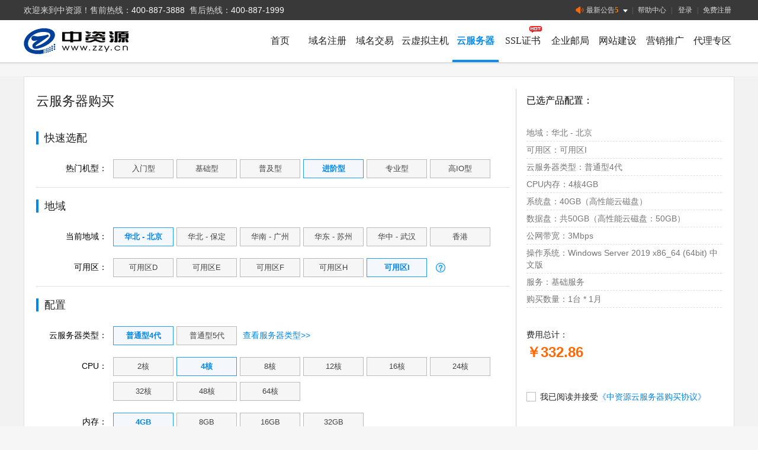

--- FILE ---
content_type: text/html; charset=UTF-8
request_url: http://xmzzy.com/cserver/cserver-apply-page.html?applytype=4
body_size: 11321
content:
<!DOCTYPE html PUBLIC "-//W3C//DTD XHTML 1.0 Transitional//EN" "http://www.w3.org/TR/xhtml1/DTD/xhtml1-transitional.dtd">
<html xmlns="http://www.w3.org/1999/xhtml">
<head>
	<meta name="renderer" content="webkit">
<meta http-equiv="Content-Type" content="text/html; charset=UTF-8" />
<meta http-equiv="X-UA-Compatible" content="IE=edge">
<meta http-equiv="Expires" content="0">
<meta http-equiv="Pragma" content="no-cache">
<meta http-equiv="Cache-control" content="no-cache">
<meta http-equiv="Cache" content="no-cache">

<title>云服务器购买_云主机购买-中资源</title>


<meta name="keywords" content="云服务器,云主机,百度云服务器,弹性计算,BGP多线骨干网络" >


<meta name="description" content="中资源为广大客户提供基于百度虚拟化技术及分布式集群操作系统构建的云服务器。让您可以在任何时间，任何地点轻松构建包括网站站点、移动应用、在线游戏、企业级服务等在内的任何应用与服务。中资源拥有超过26年的主机运维经验，为您提供最佳云计算解决方案。" >

<link rel="Shortcut Icon" href="/images/favicon32.ico">
<link rel="Bookmark" href="/images/favicon32.ico">
<!-- 手机站 seo用-->
<link rel="alternate"  href="https://m.zzy.cn/">
<!-- 默认加载部分start -->
<!-- external css -->
<link rel="stylesheet" type="text/css" href="/css/jquery.toast.min.css?ver=202408201225" />
<!-- external js -->
<script type="text/javascript" src="/js/lib/jquery.min.js?ver=202408201225"></script>
<script type="text/javascript" src="/js/lib/jquery.form.js?ver=202408201225"></script>
<script type="text/javascript" src="/js/lib/jquery.toast.min.js?ver=202408201225"></script>
<script type="text/javascript" src="/js/lib/jquery.jslides.js?ver=202408201225"></script>
<script type="text/javascript" src="/js/lib/slider.js?ver=202408201225"></script>
<!-- ui js -->
<!-- internal css -->


<link rel="stylesheet" type="text/css" href="/css/css.css?ver=202507071139" />
<link rel="stylesheet" href="/css/ui-dialog-admin.css?ver=202408201229">


<script>
var ZzyToken='f1cbc3581a81ac2b25823e52f3be1140'
var ZzyOtime='2026-01-20 10:02:26'
</script>
<!-- internal js -->
<script type="text/javascript" src="/js/mydialog.js?ver=202412121230"></script>
<script type="text/javascript" src="/js/dialog.js?ver=202408201225"></script>
<script type="text/javascript" src="/js/common.js?ver=202408201225"></script>
<script type="text/javascript" src="/js/jquery.maxlength.js?ver=202408201225"></script>
<script type="text/javascript" src="/js/shangqiao.js?ver=202408201225"></script>
<!-- 默认加载部分end -->

<!-- 可选加载部分start -->

<script type="text/javascript" src="/js/md5.js?ver=202408201227"></script>
<script type="text/javascript" src="/js/jsencrypt.min.js?ver=202408201229"></script>
























<link rel="stylesheet" type="text/css" href="/css/jquery.range.css?ver=202408201225" />
<script type="text/javascript" src="/js/lib/jquery.range.js?ver=202408201225"></script>




<!-- 可选加载部分end -->

</head>
	<script src="/js/cserver.js?v=25"></script>
	<script type="text/javascript">

		var cserverid=0;
		var atime = 1;
		jQuery(document).ready(function(){
				if($("#my_refresh").val()=="no")
					$("#my_refresh").val("yes");
				else
				{
					$("#my_refresh").val("no");
					window.location.reload(true);
					/*
					var href = window.location.href;  
					href = href.replace(/&?t_reload=(\d+)/g,'');
					window.location.href = href+"&t_reload="+new Date().getTime();
					*/
				}
				$(":checkbox").change(function()
				{
					check_single($(this).attr('id'));
				});

				//热门机型
				$("#hot_xh li").on('click', function() {
					window.location.href="/cserver/cserver-apply-page.html?applytype="+$(this).attr("data-value");
				});
				// 
	//			test_confirm_cserver('Eipname','bandname','bandname_div','请输入弹性公网IP名称','1-62个字符，支持大小写字母、数字以及-_/.特殊字符，必须以字母开头','名称不符合规则'); 
				test_confirm_cserver('Cservername','cserver_name','cserver_name_div','请输入云服务器名称','1-62个字符，支持大小写字母、数字、中文以及-_/.特殊字符，必须以字母开头','名称不符合规则'); 
				test_confirm_cserver('Cserverpwd','cserver_pw1','cserver_pw1_div','请设置管理员密码','8-32个字符，英文、数字和符号必须同时存在，符号仅限!@#$%^*()','密码不符合规则');
				test_confirm_cserver('pwd_confirm','cserver_pw2','cserver_pw2_div','请再次输入管理员密码','请牢记此管理员密码，系统将不再通过短信发送用户自定义密码','两次密码输入不一致');
				$(":text").maxlength();
				$("#no_ip").on('click', function() {
					$("#no_ip_hint").css("color", "red");
				});
				$("#yes_ip").on('click', function() {
					$("#no_ip_hint").css("color", "");
				});
			});
		</script>

<body class="bg">
	<script type="text/javascript">
	
$(function() {
	load_note_state();
	load_rightmenu();
//	load_rightmenu();
	slide_set();
$(window).scroll(function() {
		if($(window).scrollTop() > 100 && $("div.right_menu_bar").hasClass("sty")==false)
		{
		$(".icon_top").fadeIn(100);
		}
		else
		{
		$(".icon_top").fadeOut(100);
		}
		});
});

</script>
<div style="display:none;" class="right_menu_bar sty">
	<div class="right_menu_container">
		<a href="javascript:void(0);" onclick="rightmenu_open(this);" class="icon_collapse"></a>
		<a href="javascript:void(0);" style="display:none;" onclick="go_top();" class="icon_top"></a>
		<a href="javascript:void(0);" onclick="rightmenu_close(this);" class="icon_close"></a>
		<ul>
			<li><a target="_blank" href="http://wpa.qq.com/msgrd?v=3&uin=1601669877&site=qq&menu=yes"><i class="icon1"></i>售前</a></li>
			<li class="hover">
			<div class="concat_phone_container" style="display:none;">
				<p class="sty">
				<a href="javascript:void(0);" onclick="$('.concat_phone_container').hide();"></a>
				<i class="icon_tel"></i>24小时全国客服热线</p>
				<p>售前咨询：<b>400-887-3888</b></p>
				<p>售后服务：<b>400-887-1999</b></p>
			</div>
			<a href="javascript:void(0);" onclick="open_zx(this, null);" style="height: 52px;"><i class="icon2"></i><span>咨询</span></a>
			</li>
			<li><a href="javascript:void(0);" onclick="click_menu_tel();" ><i class="icon3"></i>电话</a></li>
			<li><a href="/fund/pay_page.html"><i class="icon4"></i>充值</a></li>
			<li><a href="/cservice/question_add_page.html"><i class="icon5"></i>工单</a></li>
		</ul>
		<div class="alpha_bg"></div>
	</div>
</div>
<div class="wrapper">
	<div class="top sty">
		<ul>
			<div id="jy_qq" class="tel">欢迎来到中资源！售前热线：<span>400-887-3888</span>&nbsp;&nbsp;售后热线：<span>400-887-1999</span></div>
			<div class="rtop">
				
				
				<div class="r">
					<a id="top_a1" href="/member/userlogin_page.html" class="menu m_l_5">登录</a>
					<span>|</span>
					<a id="top_a2" href="/member/user_register.html" class="menu">免费注册</a>
				</div>
				
				<div class="relative">
					<div class="latest">
						<script type="text/javascript">
							var	gonggao_id="1535,1499,1474,1465,1452";
						</script>
						<p id="noread_countbox" class="noread_countbox"><span class="ignore_notice" onclick="ignore(this);">忽略</span><a href="javascript:void(0);" class="count_noread_all">未读消息:</a></p>
						
						<ol>
							
							<li class=""><a onclick="ignore(this);" href="/site/note_detail_1535.html" id="note_1535" target="_blank" ><span class="newsDate">2025-01-22 15:01:01</span><p>中资源2025年春节放假通知</p></a></li>
							
							<li class=""><a onclick="ignore(this);" href="/site/note_detail_1499.html" id="note_1499" target="_blank" ><span class="newsDate">2024-08-30 14:54:07</span><p>.com域名9月1日调价通知</p></a></li>
							
							<li class=""><a onclick="ignore(this);" href="/site/note_detail_1474.html" id="note_1474" target="_blank" ><span class="newsDate">2024-06-12 16:48:38</span><p>关于域名续费宽限期政策调整通知</p></a></li>
							
							<li class=""><a onclick="ignore(this);" href="/site/note_detail_1465.html" id="note_1465" target="_blank" ><span class="newsDate">2024-05-15 10:59:42</span><p>一口价域名交易升级公告</p></a></li>
							
							<li class="bor_no"><a onclick="ignore(this);" href="/site/note_detail_1452.html" id="note_1452" target="_blank" ><span class="newsDate">2024-04-10 08:52:58</span><p>【升级维护】关于中资源业务系统升级维护通知</p></a></li>
							
						</ol>
						<p class="notice_all_content"><a href="javascript:void(0);" onclick="click_gg_all(this);" rel="">查看全部</a></p>
						
						
					</div>
					<span onclick="window.location.href='/site/note_list.html';" class="span_wrap"><i class="icon1"></i>最新公告<b class="count_noread_all" style="color:#ff7800;font-size:13px;"></b><i class="icon2"></i><i class="icon3"></i></span>
				</div>
				<span>|</span>
				<a href="https://help.zzy.cn" target="_blank" class="menu">帮助中心</a>
				<span>|</span>
			</div>
			<div class="clear"></div>
		</ul>
	</div>

	<div class="inner_style">
		<div class="navbox">
			<ul class="box">
				
				
				
				<img style="cursor:pointer;" onclick="window.location.href='/';" src="/images/logo2.png" class="logo" />
				<!--<img style="cursor:pointer;" onclick="window.location.href='/';" src="/images/logo_2025newyear2.png" class="logo newyear" />-->
				

				<div class="head-v3">
					<div class="navigation-up">
						<div class="navigation-inner">
							<div class="navigation-v3">
								<ul>
									<li class="" _t_nav="proxy">
									<h2>
										<a href="/site/daili.html">代理专区</a>
									</h2>
									</li>
									<li class="" _t_nav="Market">
									<h2>
										<a href="/site/marketing.html">营销推广</a>
									</h2>
									</li>
									<li class="" _t_nav="website">
									<h2>
										<a href="/site/jianzhan.html">网站建设</a>
									</h2>
									</li>
									<li class="" _t_nav="mail">
									<h2>
										<a href="/mail/">企业邮局</a>
									</h2>
									</li>
									<li class="" _t_nav="ssl">
									<h2>
										<a href="/ssl/ssl.html">SSL证书</a>
									</h2>
									<img src="/images/hot.gif" class="new">
									</li>
									<li class="nav-up-selected-inpage" _t_nav="cserver">
									<h2>
										<a href="/cserver/">云服务器</a>
									</h2>
									</li>
									<li class="" _t_nav="host">
									<h2>
										<a href="/host/">云虚拟主机</a>
									</h2>
									</li>
									<li class="" _t_nav="transaction">
									<h2>
										<a href="/jiaoyi/">域名交易</a>
									</h2>

									</li>
									<li class="" _t_nav="domain">
									<h2>
										<a href="/domain/">域名注册</a>
									</h2>
									</li>
									<!--
									<li class="" _t_nav="package">
									<h2>
										<a href="/host/taocan.html">特惠套餐</a>
									</h2>
									</li>-->
									<li class="" _t_nav="home">
									<h2>
										<a href="/">首页</a>
									</h2>
									</li>
								</ul>
							</div>
						</div>
					</div>
					<div class="navigation-down">
						<div id="mail" class="nav-down-menu" style="display: none;" _t_nav="mail">
							<div class="navigation-down-inner">
								<ul class="list line">
									<li>
									<dl>
										<dt><a href="/mail/mail_apply_page1.html">老板邮局</a></dt>
										<dd>安全稳定、全球畅邮，<br/>按用户数开通</dd>
									</dl>
									</li>
								</ul>
								<ul class="list line">
									<li>
									<dl>
										<dt><a href="/mail/mail_apply_page1.html?type=1">老板邮局（国产化版）</a></dt>
										<dd>自主研发、安全可靠<br>国产化企业邮箱解决方案</dd>
									</dl>
									</li>
								</ul>
								<ul class="list">
									<li>
									<dl>
										<dt><a href="/mail/mail_apply_page2.html">安全邮</a></dt>
										<dd>专属定制邮件系统，企业自主<br/>搭建邮局，提高信息安全</dd>
									</dl>
									</li>
								</ul>

								<a href="/mail/mail_apply_page1.html"><img src="/images/top_down_img04.png" class="img" /></a>
								<div class="clear"></div>     
							</div>
						</div>
						<div id="ssl" class="nav-down-menu" style="display: none;" _t_nav="ssl">
							<div class="navigation-down-inner">
								<ul class="list h line">
									<li>
									<dl>
										<dt>证书管理</dt>
										<dd><a href="/ssl/ssl_managelist.html">我的证列表</a></dd>
										<dd><a href="/ssl/ssl_trusteeship.html">我的证书托管</a></dd>
									</dl>                
									</li>                
								</ul>                    
								<ul class="list h line">
									<li>
									<dl>
										<dt>证书类型</dt>
										<dd><a href="/ssl/ssl-type-1.html">增强型（EV）</a></dd>
										<dd><a href="/ssl/ssl-type-2.html">企业型（OV）</a></dd>
										<dd><a href="/ssl/ssl-type-3.html">域名型（DV）</a></dd>
									</dl>
									</li>
								</ul>
								<ul class="list h">
									<li>
									<dl>
										<dt>证书品牌</dt>
										<dd><a href="/ssl/ssl-brand-1.html">GeoTrust 品牌</a><a href="/ssl/ssl-brand-2.html">DigiCert 品牌</a><a href="/ssl/ssl-brand-5.html">Sectigo 品牌</a></dd>
										<dd><a href="/ssl/ssl-brand-4.html">RapidSSL 品牌</a><a href="/ssl/ssl-brand-8.html">sslTrus 品牌</a><a href="/ssl/ssl-brand-9.html" class="w_gm">CFCA 品牌<em>国密</em></a></dd>
										<dd><a href="/ssl/ssl-brand-6.html">GlobalSign 品牌</a><a href="/ssl/ssl-brand-7.html">TrustAsia 品牌</a><a href="/ssl/ssl-brand-11.html" class="w_gm">WoTrus 品牌<em>国密</em></a></dd>
									</dl>
									</li>
								</ul>
								<a href="/ssl/ssl-apply-page.html"><img src="/images/top_down_img05.png" class="img" /></a>
								<div class="clear"></div>
							</div>
						</div>

						<div id="cserver" class="nav-down-menu" style="display: none;" _t_nav="cserver">
						  <div class="navigation-down-inner">
							  <ul class="list h2 line">
								<li>
								  <dl>
									<dt>云服务器管理</dt>
									<dd><a href="/cserver/cserver_index.html">我的云服务器</a></dd>
									<dd><a href="/cserver/cserver_disk_list.html">我的云磁盘</a></dd>
                                    <dd><a href="/cserver/cserver_ip_list.html">我的云带宽</a></dd>
								  </dl>
								</li>
							  </ul>
							  <ul class="list h2 line">
								<li>
								  <dl>
									<dt>云服务器</dt>
									<dd><a href="/cserver/">云服务器购买</a></dd>
									<!--	<dd><a href="/cserver/cserver-disk-apply-page.html">云磁盘购买</a></dd>-->
                                    <dd><a href="/cserver/cserver-ip-apply-page.html">云带宽购买</a></dd>
									<dd><a href="/cserver/vps_server.html">VPS服务器申请</a></dd>
								  </dl>
								</li>
							  </ul>
							  <ul class="list h2 line">
								<li>
								  <dl>
									  <dt>推荐配置</dt>
									  <dd><a href="/cserver/cserver-apply-page.html?applytype=1">入门型<a href="/cserver/cserver-apply-page.html?applytype=4">进阶型<i class="icon_hot"></i></a></dd>
									  <dd><a href="/cserver/cserver-apply-page.html?applytype=2">基础型<a href="/cserver/cserver-apply-page.html?applytype=5">专业型<b class="color_green m_l_5">荐</b></a></dd>
									  <dd><a href="/cserver/cserver-apply-page.html?applytype=3">普及型<a href="/cserver/cserver-apply-page.html?applytype=6">高IO型</a></dd>
								  </dl>
								</li>
							  </ul>
								<ul class="list h2 sty">
									<li>
									<dl>
										<dt>安全产品</dt>
										<dd><a href="/site/accessone_safe_platform.html">IPv6与安全加速</a></dd>
									</dl>
									<dl>
										<dt class="m_t_10">服务支持</dt>
										<dd><a href="/cserver/cserver_daiyunwei.html">代运维服务<i class="icon_new"></i></a></dd>
									</dl>
									</li>
								</ul>
							  <a href="/cserver/cserver-apply-page.html?applytype=1"><img src="/images/top_down_img06.png" class="img" /></a>
							  <div class="clear"></div>     
						  </div>
					    </div>

						<div id="host" class="nav-down-menu" style="display: none;" _t_nav="host">
							<div class="navigation-down-inner">
								<ul class="list line">
									<li>
									<dl>
										<dt>虚拟主机管理</dt>
										<dd><a href="/host/host_list.html">我的虚拟主机</a></dd>
										<!--
										<dd><a href="#">网站备案</a></dd>
										-->
									</dl>
									</li>
								</ul>
								<ul class="list line">
									<li>
									<dl>
										<dt>云虚拟主机</dt>
										<dd><a href="/host/" style="width: 120px;">中国内地云虚拟主机</a></dd>
										<dd><a href="/host/host_apply_introduct_page.html?type=1">香港云虚拟主机</a></dd>
										<dd><a href="/host/host_apply_introduct_page.html?type=2">IPv6双栈云主机</a></dd>
									</dl>
									</li>
								</ul>
								<ul class="list line">
									<li>
									<dl>
										<dt>数据库产品</dt>
										<dd><a href="/database/database_apply_page.html?type=1">MSSQL数据库</a></dd>
										<dd><a href="/database/database_apply_page.html?type=0">MySQL数据库</a></dd>
									</dl>
									</li>
								</ul>
								<ul class="list">
									<li>
									<dl>
										<dt>安全产品</dt>
										<dd><a href="/site/accessone_safe_platform.html">IPv6与安全加速</a></dd>
									</dl>
									</li>
								</ul>
								<a href="/host/host_apply_page.html?applytype=281&bandtype=5"><img src="/images/top_down_img03.png" class="img" /></a>
								<div class="clear"></div>     
							</div>
						</div>
						<div id="domain" class="nav-down-menu" style="display: none;" _t_nav="domain">
							<div class="navigation-down-inner">
								<div class="l">
									<ul class="list line">
										<li>
										<dl>
											<dt>域名服务</dt>
											<dd><a href="/domain/domain-transfer.html">域名转入</a><a href="/domain/domain-price.html">域名价格</a></dd>
											<dd><a href="/domain/whois.html">whois查询</a><a href="/domain/domain-promotion.html">近期促销<i class="icon_hot"></i></a></dd>
											<dd><a href="/domain/registrylock-introduct-page.html">注册局安全锁</a><a href="/domain/yhticket_introduct_page.html">域名优惠包<i class="icon_hot"></i></a></dd>
										</dl>
										</li>
									</ul>
									<ul class="list line">
										<li>
										<dl>
											<dt>域名注册</dt>
											<dd>
												<a href="/domain/">英文域名注册</a>
												<a href="/jiaoyi/domain-yuding-gn.html" style="width: 128px">过期域名预订</a>
											</dd>
											<dd>
												<a href="/domain/domain_create_homepage.html?type=2">中文域名注册</a>
												<a href="/domain/domain_create_timed_page.html" style="width: 128px">过期域名定时注册<i class="icon_new"></i></a>
											</dd>
											<dd>
												<a href="/domain/domain_create_pl_page.html">批量离线注册</a>
												<a href="/jiaoyi/expired_domain_create.html" style="width: 128px">近日过期域名注册<i class="icon_new"></i></a>
											</dd>
										</dl>
										</li>
									</ul>
									<ul class="list line">
										<li>
										<dl>
											<dt>域名管理</dt>
											<dd><a href="/domain/domain_list.html">我的域名</a></dd>
											<dd><a href="https://domain.zzy.cn/" target="_blank" >域名控制面板</a></dd>
										</dl>
										</li>
									</ul>
									<ul class="list">
										<li>
										<dl>
											<dt>常用域名推荐</dt>
											<dd><a href="/tld/com.html">.com</a><a href="/tld/cn.html">.cn</a></dd>
											<dd><a href="/tld/net.html">.net</a><a href="/tld/com-cn.html">.com.cn</a></dd>
											<dd><a href="/tld/top.html">.top</a><a href="/tld-idn/zhongguo-2.html">.中国</a></dd>
											<dd><a href="/tld/vip.html">.vip</a><a href="/domain/">更多域名<i class="icon_arrow"></i></a></dd>
										</dl>
										</li>
									</ul>
								</div>
								<a href="/domain/domain-promotion.html"><img src="/images/top_down_img01.png" class="img" /></a>
								<div class="clear"></div>
							</div>
						</div>
						<div id="transaction" class="nav-down-menu" style="display: none;" _t_nav="transaction">
							<div class="navigation-down-inner">
								<ul class="list line">
									<li>
									<dl>
										<dt>淘域名</dt>
										<dd><a href="/jiaoyi/">一口价</a></dd>
										<dd><a href="https://www.zzy.cn/shop/912056">违约认购</a></dd>
									</dl>
									</li>
								</ul>
								<ul class="list line">
									<li>
									<dl>
										<dt>域名抢注</dt>
										<dd><a href="/jiaoyi/domain-yuding-gn.html">域名抢注</a><a href="/jiaoyi/domain-yuding-gj.html?type=1">中资源预释放预订</a></dd>
										<dd><a href="/jiaoyi/domaintrade_ydjj_bidding.html">竞价大厅</a><a href="/jiaoyi/domaintrade_ydjj_bidding.html?type=1">中资源预释放竞价</a></dd>
										<dd><a href="/jiaoyi/domain_booking_ydlist.html">我预订的域名</a></dd>
									</dl>
									</li>
								</ul>
								<ul class="list">
									<li>
									<dl>
										<dt>卖域名</dt>
										<dd><a href="/jiaoyi/domaintrade_sell_page.html">我要卖域名</a></dd>
										<dd><a href="/domain/domain_push_request_page.html">PUSH域名</a></dd>
									</dl>
									</li>
								</ul>
								<a href="/jiaoyi/domain-yuding-gn.html"><img src="/images/top_down_img02.png" class="img" /></a>
								<div class="clear"></div>   
							</div>
						</div>
					</div>
				</div>

				<div class="clear"></div>
			</ul>
		</div>
	</div>
    
  <div class="inner_module1 ">
	 <div class="content" style="position:  relative;">
	  <input type="hidden" id='token' value="de78d089137b7143f6780d5b5c38c99e"/>
	  <input type="hidden" id="my_refresh" value="no">
      <div class="box1 m_t_20">
        <div class="left_box sty_w"  id="div_left">
          <h1>云服务器购买</h1>
          <h2>快速选配</h2>
          <div class="tr line">
            <label class="tr_left1">热门机型：</label>
            <ul class="choose_btn w sty"  id="hot_xh">
			  <li class="" data-value="1">入门型</li><li class="" data-value="2">基础型</li><li class="" data-value="3">普及型</li><li class="hover" data-value="4">进阶型</li><li class="" data-value="5">专业型</li><li class="" data-value="6">高IO型</li>
            </ul>
            <div class="clear"></div>
          </div>
          <h2>地域</h2>
          <div class="tr">
            <label class="tr_left1">当前地域：</label>
            <ul class="choose_btn w sty"  id="area">
			  <li class="hover" data-value="1">华北 - 北京</li><li class="" data-value="2">华北 - 保定</li><li class="" data-value="3">华南 - 广州</li><li class="" data-value="4">华东 - 苏州</li><li class="" data-value="5">华中 - 武汉</li><li class="" data-value="6">香港</li>
            </ul>
            <div class="clear"></div>
          </div>
          <div class="tr line">
            <label class="tr_left1">可用区：</label>
            <ul class="choose_btn w"  id="nowarea">
            </ul>
            <div class="doubt atop">
              <div class="relative">
                <div class="floating_prompt1" style="left:-30px; bottom:24px;">
                  <i></i>
                  <p class="txt">
                    可用区是指在同一地域下，电力和网络互相独立的地域，故障会被隔离在一个可用区内。
                  </p>
                </div>
                <i></i>
               </div>
            </div>
            <div class="clear"></div>
          </div>
		  <div id="is_dis">
			  <h2>配置</h2>
			  <div class="tr">
				<label class="tr_left1">云服务器类型：</label>
				<ul class="choose_btn w sty" id="instancetype">
				</ul>
				<div class="clear"></div>
			  </div>
			  <div class="tr">
				<label class="tr_left1">CPU：</label>
				<ul class="choose_btn w sty" id="cpu">
				</ul>
				<div class="clear"></div>
			  </div>
			  <div class="tr">
				<label class="tr_left1">内存：</label>
				<ul class="choose_btn w sty" id="memory">
				</ul>
				<div class="clear"></div>
			  </div>
			  <div class="tr line">
				<label class="tr_left1">操作系统：</label>
				<div class="maincon_sty1 m_r_5">
				  <select style="width:100px;" id="ostype">
					<option value="windows">Windows</option> 
					<option value="Linux">Linux</option>
				  </select>
				</div>
				<div class="maincon_sty1">
				  <select id="osname">
					<option>CentOS 7.5 x86_64(64bit)</option>
				  </select>
				</div>
				<div class="clear"></div>
			  </div>
			  <h2>存储</h2>
			  <div class="tr">
				  <label class="tr_left1 l_h1">系统盘：</label>
				  <div class="maincon_sty1 lsty">
					  <select style="width:116px;" id="sysvolumetype">
						  <option value="2">高性能云磁盘</option>
						  <option value="3">SSD云磁盘</option>
					  </select>
				  </div>
				  <div class="slider-m-o-m server">
					  <input type="text" id="syssizeRange">
					  <p class="p-3" id="syssizeRangeIndex"><span class="w1" data-index="40">40GB</span><span class="w2" data-index="100">100GB</span><span class="w3" data-index="270">270GB</span><span class="w4" data-index="500">500GB</span></p>
				  </div>
				  <div class="slider-m-o-b">
					  <div class="bor">
						  <input type="text" value="40" style="width: 44px;"  id="syssizeRange_text">
						  <p>GB</p>
					  </div>
					  <div class="count">
						  <a href="javascript:void(0);" class="date_a1 top-arrow" data-target="sysvolumetype"></a>
						  <a href="javascript:void(0);" class="date_a1" data-target="sysvolumetype"></a>
					  </div>
					  <div class="clear"></div>
				  </div>
				  <div class="clear"></div>
				  <div class="left_m1"><p class="p1"  id="sys_performance">峰值性能 - 随机IO 2120 IOPS，吞吐量 145 MB/s；免费赠送40GB，超出部分需要单独付费</p></div>
			  </div>
			  <div class="tr line">
				<label class="tr_left1 l_h1">数据盘：</label>
				<a href="javascript:void(0);" class="btn1 s m_t_15" id="add_cds"><img src="/images/blank.gif" class="add_icon"/>创建云磁盘</a>
				<font class="color_orange" id="add_cds_ts" style="display:none">一个实例最多只能挂载5块磁盘</font>
				<div class="clear"></div>
			  <div class="tr left_m1" style="display:none" id="cds1">
				<div class="maincon_sty1 lsty">
				  <select style="width:116px;" id="cds1volumetype">
					<option value="1">上一代云磁盘</option>
					<option value="2" selected>高性能云磁盘</option>
					<option value="3">SSD云磁盘</option>
				  </select>
				</div>
				<div class="slider-m-o-m server wsty">
					<input type="text" id="cds1sizeRange">
				  <p class="p-4" id="cds1sizeRangeIndex"><span class="w1" data-index="5">5GB</span><span class="w2" data-index="16385">16385GB</span><span class="w3" data-index="32765">32765GB</span></p>
			  </div>
				<div class="slider-m-o-b">
				  <div class="bor">
					<input type="text" value="5" style="width: 44px;" id="cds1sizeRange_text">
					<p>GB</p>
				  </div>
				  <div class="count">
					<a href="javascript:void(0);" class="date_a1 top-arrow" data-target="cds1volumetype"></a>
					<a href="javascript:void(0);" class="date_a1" data-target="cds1volumetype"></a>
				  </div>
				  <a href="javascript:void(0);" class="slider_close"></a>
				  <div class="clear"></div>
				</div>
				<div class="clear"></div>
				<p class="p1" id="cds1_performance">峰值性能：随机IO 数百 IOPS，吞吐量 30 - 40 MB/s</p>
			  </div>

			  <div class="tr left_m1" style="display:none" id="cds2">
				<div class="maincon_sty1 lsty">
				  <select style="width:116px;" id="cds2volumetype">
					<option value="1">上一代云磁盘</option>   
					<option value="2" selected>高性能云磁盘</option>
					<option value="3">SSD云磁盘</option>
				  </select>
				</div>
				<div class="slider-m-o-m server wsty">
					<input type="text" id="cds2sizeRange">
				  <p class="p-4" id="cds2sizeRangeIndex"><span class="w1" data-index="5">5GB</span><span class="w2" data-index="16385">16385GB</span><span class="w3" data-index="32765">32765GB</span></p>
			  </div>
				<div class="slider-m-o-b">
				  <div class="bor">
					<input type="text" value="5" style="width: 44px;" id="cds2sizeRange_text">
					<p>GB</p>
				  </div>
				  <div class="count">
					<a href="javascript:void(0);" class="date_a1 top-arrow" data-target="cds2volumetype"></a>
					<a href="javascript:void(0);" class="date_a1" data-target="cds2volumetype"></a>
				  </div>
				  <a href="javascript:void(0);" class="slider_close"></a>
				  <div class="clear"></div>
				</div>
				<div class="clear"></div>
				<p class="p1" id="cds2_performance">峰值性能：随机IO 数百 IOPS，吞吐量 30 - 40 MB/s</p>
			  </div>
			  <div class="tr left_m1" style="display:none" id="cds3">
				<div class="maincon_sty1 lsty">
				  <select style="width:116px;" id="cds3volumetype">
					<option value="1">上一代云磁盘</option>	
					<option value="2" selected>高性能云磁盘</option>
					<option value="3">SSD云磁盘</option>
				  </select>
				</div>
				<div class="slider-m-o-m server wsty">
					<input type="text" id="cds3sizeRange">
				  <p class="p-4" id="cds3sizeRangeIndex"><span class="w1" data-index="5">5GB</span><span class="w2" data-index="16385">16385GB</span><span class="w3" data-index="32765">32765GB</span></p>
			  </div>
				<div class="slider-m-o-b">
				  <div class="bor">
					<input type="text" value="5" style="width: 44px;" id="cds3sizeRange_text">
					<p>GB</p>
				  </div>
				  <div class="count">
					<a href="javascript:void(0);" class="date_a1 top-arrow" data-target="cds3volumetype"></a>
					<a href="javascript:void(0);" class="date_a1" data-target="cds3volumetype"></a>
				  </div>
				  <a href="javascript:void(0);" class="slider_close"></a>
				  <div class="clear"></div>
				</div>
				<div class="clear"></div>
				<p class="p1" id="cds3_performance">峰值性能：随机IO 数百 IOPS，吞吐量 30 - 40 MB/s</p>
			  </div>
			  <div class="tr left_m1" style="display:none" id="cds4">
				<div class="maincon_sty1 lsty">
				  <select style="width:116px;" id="cds4volumetype">
					<option value="1">上一代云磁盘</option>	
					<option value="2" selected>高性能云磁盘</option>
					<option value="3">SSD云磁盘</option>
				  </select>
				</div>
				<div class="slider-m-o-m server wsty">
					<input type="text" id="cds4sizeRange">
				  <p class="p-4" id="cds4sizeRangeIndex"><span class="w1" data-index="5">5GB</span><span class="w2" data-index="16385">16385GB</span><span class="w3" data-index="32765">32765GB</span></p>
			  </div>
				<div class="slider-m-o-b">
				  <div class="bor">
					<input type="text" value="5" style="width: 44px;" id="cds4sizeRange_text">
					<p>GB</p>
				  </div>
				  <div class="count">
					<a href="javascript:void(0);" class="date_a1 top-arrow" data-target="cds4volumetype"></a>
					<a href="javascript:void(0);" class="date_a1" data-target="cds4volumetype"></a>
				  </div>
				  <a href="javascript:void(0);" class="slider_close"></a>
				  <div class="clear"></div>
				</div>
				<div class="clear"></div>
				<p class="p1" id="cds4_performance">峰值性能：随机IO 数百 IOPS，吞吐量 30 - 40 MB/s</p>
			  </div>
			  <div class="tr left_m1" style="display:none" id="cds5">
				<div class="maincon_sty1 lsty">
				  <select style="width:116px;" id="cds5volumetype">
					<option value="1">上一代云磁盘</option>	
					<option value="2" selected>高性能云磁盘</option>
					<option value="3">SSD云磁盘</option>
				  </select>
				</div>
				<div class="slider-m-o-m server wsty">
					<input type="text" id="cds5sizeRange">
				  <p class="p-4" id="cds5sizeRangeIndex"><span class="w1" data-index="5">5GB</span><span class="w2" data-index="16385">16385GB</span><span class="w3" data-index="32765">32765GB</span></p>
			  </div>
				<div class="slider-m-o-b">
				  <div class="bor">
					<input type="text" value="5" style="width: 44px;" id="cds5sizeRange_text">
					<p>GB</p>
				  </div>
				  <div class="count">
					<a href="javascript:void(0);" class="date_a1 top-arrow" data-target="cds5volumetype"></a>
					<a href="javascript:void(0);" class="date_a1" data-target="cds5volumetype"></a>
				  </div>
				  <a href="javascript:void(0);" class="slider_close"></a>
				  <div class="clear"></div>
				</div>
				<div class="clear"></div>
				<p class="p1" id="cds5_performance">峰值性能：随机IO 数百 IOPS，吞吐量 30 - 40 MB/s</p>
			  </div>

				<div class="clear"></div>
				<div class="left_m1"><p class="p1">如何选择云磁盘<a href="https://help.zzy.cn/index.php?L=right_homepage&level=1&type=1&aid=1029" target="_blank">查看详情说明>></a></p></div>
			  </div>
			  <h2>弹性资源</h2>
			  <div class="tr">
				<label class="tr_left1">公网IP：</label>
				<div class="left_radio">
				  <label class="w_auto checked">
					<input type="radio" checked="checked" class="select_op" id="yes_ip" name="buy_ip" value="1">购买公网IP
				  </label>
				  <label class="w_auto">
					<input type="radio" class="select_op" id="no_ip" name="buy_ip" value="2">不购买公网IP
				  </label>
				  <div class="clear"></div>
				</div>
				<div class="clear"></div>
				<div class="left_m1"><p class="p1" id="no_ip_hint">如需公网访问请购买公网IP，或购买成功后绑定已有公网IP</p></div>
			  </div>
		<!--	  <div class="tr"  id="yes_ip_1">
				 <label class="tr_left1">名称<span class="color_red">*</span>：</label>
				<input class="input_txt w2 l" id="bandname" value="" maxlength="62" placeholder="请输入弹性公网IP名称">
				<div class="table-cell prompt" id="bandname_div">1-62个字符，支持大小写字母、数字以及-_/.特殊字符，必须以字母开头</div>
				<div class="clear"></div>
			  </div>-->
			  <div class="tr line p_b" id="yes_ip_2" >
				<label class="tr_left1 l_h1">公网带宽：</label>
				<div class="slider-m-o-m server">
					<input type="text" id="bandtypeRange">
				  <p class="p-3" id="bandtypeRangeIndex"><span class="w1" data-index="1">1Mbps</span><span class="w5" data-index="100">100Mbps</span><span class="w4" data-index="200">200Mbps</span></p>
				</div>
				<div class="slider-m-o-b">
				  <div class="bor">
					<input type="text" value="1" id="bandtypeRange_text">
					<p>MB</p>
				  </div>
				  <div class="count">
					<a href="javascript:void(0);" class="date_a1 top-arrow" data-target="bandtype"></a>
					<a href="javascript:void(0);" class="date_a1" data-target="bandtype"></a>
				  </div>
				  <div class="clear"></div>
			    </div>

				<div class="doubt atop" style="margin-top: 8px;">	
				  <div class="relative">
					<div class="floating_prompt1 floating_prompt2" style="left:-200px; bottom:24px; min-width: 260px;">
					  <i></i>
					  <p class="txt">
					  1Mbps带宽的下载速度大约是128KB/s<br>
					  带宽越大，访问速度越快！网站应用至少2Mbps，推荐购买3Mbps以上。
					  </p>
					</div>
					<i></i>
				   </div>
				</div>

				<div class="clear"></div>
			  </div>
			  <h2>系统信息</h2>
			  <div class="tr">
				<label class="tr_left1">服务器名称<span class="color_red">*</span>：</label>
				<input class="input_txt w2 l" id="cserver_name" value="" maxlength="62" placeholder="请输入云服务器名称">
				<div class="table-cell prompt l_h_20"  id="cserver_name_div">1-62个字符，支持大小写字母、数字、中文以及-_/.特殊字符，必须以字母开头</div>
				<div class="clear"></div>
			  </div>
			  <div class="tr">
				<label class="tr_left1">管理员密码<span class="color_red">*</span>：</label>
				<input class="input_txt w2 l" id="cserver_pw1" type="password" value="" maxlength="32" placeholder="请输入密码">
				<div class="table-cell prompt"  id="cserver_pw1_div">8～32位字符，英文、数字和符号必须同时存在，符号仅限!@#$%^*()</div>
				<div class="clear"></div>
			  </div>
			  <div class="tr line p_b">
				<label class="tr_left1">确认密码<span class="color_red">*</span>：</label>
				<input class="input_txt w2 l" id="cserver_pw2" type="password" value="" maxlength="32" placeholder="请再次输入密码">
				<div class="table-cell prompt" id="cserver_pw2_div">请牢记此管理员密码，系统将不再通过短信发送用户自定义密码</div>
				<div class="clear"></div>
			  </div>
			  <h2>购买信息</h2>
			  <div class="tr">
				<label class="tr_left1">购买时长：</label>
				<ul class="choose_btn w sty blue" id="applytime">
				  	
				  <li value="1">1个月</li>
				  <li value="3">3个月</li>
				  <li value="6">6个月</li>
				  <li value="12"><b class="hui"></b>1年</li>
				  <li value="24"><b class="hui"></b>2年</li>
				  <li value="36"><b class="hui"></b>3年</li>
				  <!--
				  <li value="12"><p class="hui_ts"><i></i>8.3折优惠</p><b class="hui"></b>1年</li>
				  <li value="24"><p class="hui_ts"><i></i>CPU内存磁盘7折，带宽8.3折优惠</p><b class="hui"></b>2年</li>
				  <li value="36"><p class="hui_ts"><i></i>CPU内存磁盘5折，带宽8.3折优惠</p><b class="hui"></b>3年</li>
				  -->
				  
				  
				  
				</ul>
				<div class="clear"></div>
			  </div>
			  <div class="tr" id="applytime_div">
				<label class="tr_left1">购买数量：</label>
				<span class="count">
				  <a class="count-subtract" href="javascript:void(0);"></a>
				  <input class="input_txt w2"  value="1"  id="buy_count" style="text-align: center;">
				  <a class="count-add" href="javascript:void(0);"></a>
				</span>
				<span class="m_l_10">台</span>
				<div class="clear"></div>
			  </div>
			  <div class="tr">
				<label class="tr_left1 l_h2">服务标准：</label>
				<dl class="service_standards"  id="service">
					<dt class="active">
						<div class="service_content">
							<p>基础服务</p>
							<div class="service_txt">免费</div>
							<div class="service_desc">适合专业级客户<br/>服务器内部问题单项收费 </div>
						</div>
					</dt>
					<dt class="">
						<div class="service_content">
							<p>铜牌服务</p>
							<div class="service_txt">58元/月</div>
							<div class="service_desc">提供标准技术支持</div>
						</div>
					</dt>
					<dt class="">
						<div class="service_content">
							<p>银牌服务</p>
							<div class="service_txt">99元/月</div>
							<div class="service_desc">提供优先技术支持</div>
						</div>
					</dt>
					<dt style="border-right: none;">
						<div class="service_content">
							<p>金牌服务</p>
							<div class="service_txt">188元/月</div>
							<div class="service_desc">提供多方位技术支持</div>
						</div>
					</dt>
				</dl>
				<a href="/cserver/cserver_service_introduct_page.html" target="_blank" class="service_standards_link">查看服务标准>></a>
				<div class="clear"></div>
			  </div>
		  </div>
          <dl class="remind m_t_30">
            <dt>重要提醒：</dt>
            <dd>1. 弹性公网IP需绑定在云服务器上方可进行备案。</dd>
            <dd>2. 若您涉及网站部署并需要使用独立域名，请绑定弹性公网IP并进行备案；目前暂不受理西藏地区备案业务，请慎重购买。</dd>
            <dd>3. 请注意：不同地域之间的云服务器内网不能互通；云磁盘只能挂载到相同地域和可用区的云服务器；弹性公网IP（云带宽）只能绑定到相同地域的云服务器。</dd>
          </dl>
        </div>
		<div class="right_box_box">
			<div class="right_box sty_w" id="div_scroll">
			  <h2 class="tit">已选产品配置：</h2>
			  <dl class="txt_list psty">
				<dd id="config_area">地域：华北 - 北京</dd>
				<dd id="config_zone">可用区：可用区A</dd>
				<dd id="config_type">云服务器类型：普通型III</dd>
				<dd id="config_cpu">CPU：1核  内存：1GB</dd>
				<dd id="config_sys_size">系统盘：40GB（高性能云磁盘）</dd>
				<dd id="config_cds_size" style="display:none">数据盘：共35GB（普通云磁盘：5GB、高性能云磁盘、20GB、SSD云磁盘：10GB）</dd>
				<dd id="config_bandtype">公网带宽：2Mbps</dd>
				<dd id="config_os">操作系统：CentOS 7.5 x86_64 (64bit) </dd>
				<dd id="config_service">服务：基础服务</dd>
				<dd id="config_count">购买数量：1台 * 1年</dd>
			  </dl>
			  <ul class="settlement" id="config_price">
				<div class="relative">
					<h3>费用总计：</h3>
					<p><b id="myprice"></b></p>
					<div class="price_pop" id="zhekou" style="display:none">
					</div>
					<div class="m_t_30">
						<h1 class="options">
							<label class="" style="padding: 0 0 0 23px;">
								<input id="agree" name="agree" value="1"  type="checkbox">
								我已阅读并接受<a href="https://help.zzy.cn/index.php?L=right_homepage&level=1&type=1&aid=1049" target="_blank">《中资源云服务器购买协议》</a>
							</label>
						</h1>
					</div>
					<a href="javascript:void(0)" id="Btn_buy" class="btn_buy">立即购买</a>
					<p class="green_prompt" id="buy_now">提示：您的账户余额5898元，足够支付，将立即支付本订单！</p>
				</div>
			  </ul>
			</div>
		</div>
        <div class="clear"></div>
      </div>
    </div>
  </div>
	<div class="footer">
	<div class="footer_content">
		<ul class="list">
			<h2>关于我们</h2>
			<li><a href="/site/introduce.html">公司简介</a></li>
			<li><a href="/site/licheng.html">公司历程</a></li>
			<li><a href="/site/rongyu.html">资质荣誉</a></li>
			<li><a href="/site/jigou.html">各地机构</a></li>
			<li><a href="/site/contact.html">联系我们</a></li>
			<li><a href="/site/jiaru.html">员工风采</a></li>
		</ul>
		<ul class="list">
			<h2>产品与服务</h2>
			<li><a href="/domain/">域名注册</a></li>
			<li><a href="/host/">云虚拟主机</a></li>
			<li><a href="/mail/">企业邮局</a></li>
			<li><a href="/site/jianzhan.html">网站建设</a></li>
			
		</ul>
		<ul class="list">
			<h2>快速通道</h2>
			<li><a href="https://m.zzy.cn?systype=2">手机站</a></li>
			<li><a href="/cservice/question_add_page.html">提交工单</a></li>
			<li><a href="/domain/whois.html">whois查询</a></li>
			<li><a href="/site/pay.html" target="_blank">付款方式</a></li>
			<li><a href="https://domain.zzy.cn" target="_blank">域名控制面板</a></li>
		</ul>
		<ul class="list">
			<h2>帮助中心</h2>
			<li><a href="https://help.zzy.cn/index.php?L=right_homepage&level=1&type=1&id=14" target="_blank">域名产品问题</a></li>
			<li><a href="https://help.zzy.cn/index.php?L=right_homepage&level=1&type=1&id=15" target="_blank">虚拟主机问题</a></li>
			<li><a href="https://help.zzy.cn/index.php?L=right_homepage&level=1&type=1&id=16" target="_blank">老板邮局问题</a></li>
			<li><a href="https://help.zzy.cn/index.php?L=right_homepage&level=2&type=1&id=43" target="_blank">网站备案问题</a></li>
			<li><a href="https://help.zzy.cn/" target="_blank">更多帮助</a></li>
		</ul>
		<ul class="list">
			<h2>投诉建议</h2>
			<li><span>0592-2958888</span></li>
			<li>邮箱：kf@zzy.cn</li>
			<li><a href="http://help.zzy.cn/index.php?L=right_homepage&level=1&type=0&id=13&aid=17" target="_blank">投诉处理流程</a></li>
			<li><a href="https://help.zzy.cn/index.php?L=right_homepage&level=1&type=0&aid=1121" target="_blank">域名滥用与侵权投诉</a></li>
		</ul>
		<div class="rbox">
			<p class="WeChat">
			<img src="/images/wxcode.png"/>关注中资源官方微信
			</p>
			<ul class="tel">
				<p>24小时全国客服热线</p>
				<P>售前咨询：<b>400-887-3888</b></P>
				<P>售后服务：<b>400-887-1999</b></P>
				<a href="javascript:void(0);" onclick="zx_jszc(0);"><i class="icon1"></i>在线咨询</a>
				<a href="http://www.weibo.com/zzycn" target="_blank"><i class="icon2"></i>关注微博</a>
			</ul>
		</div>
		<div class="clear"></div>
		<div class="copyright">
			<P>高资质高品质的互联网基础服务提供商 厦门中资源在线信息技术有限公司版权所有·严禁复制<br/>
			<a href="/images/20150198.jpg" target="_blank" >增值电信业务经营许可证：B1-20150198</a><a href="https://beian.miit.gov.cn" target="_blank">网站备案号：闽ICP备17004817号</a><a href="https://domain.miit.gov.cn/%E5%9F%9F%E5%90%8D%E6%B3%A8%E5%86%8C%E6%9C%8D%E5%8A%A1%E6%9C%BA%E6%9E%84/%E4%BA%92%E8%81%94%E7%BD%91%E5%9F%9F%E5%90%8D/%E5%8E%A6%E9%97%A8%E5%B8%82%E4%B8%AD%E8%B5%84%E6%BA%90%E7%BD%91%E7%BB%9C%E6%9C%8D%E5%8A%A1%E6%9C%89%E9%99%90%E5%85%AC%E5%8F%B8" target="_blank">互联网域名服务许可证：闽D3.1-20240002</a><a href="http://www.beian.gov.cn/portal/registerSystemInfo?recordcode=35020302000110" target="_blank"><i></i>闽公网安备 35020302000110号</a></P>
			<p class="copyright_link">
			<a href="http://www.cnnic.cn/" target="_blank" title="CNNIC 认证域名注册服务机构" class="icon1"></a> <a href="https://www.internic.net/registrars/registrar-1366.html" target="_blank" title="ICANN 认证域名注册服务机构" class="icon2"></a> <a href="http://www.verisign.com/" target="_blank" title=".com/.net 认证域名注册服务机构" class="icon3"></a> <a href="https://xmwj.scjg.xm.gov.cn:8081//ei/Ei!certificate.action?id=40288a85405caa2b01407b166d35004e" target="_blank" title="经营性网站实名认证" class="icon4"></a> <a href="/site/show_certificate.html" target="_blank" title="ISO20000认证" class="icon6"></a>
			</p>

		</div>
	</div>
	<div style=" display:none;">
		<script>
			<!-- Shangqiao -->
			function zx_jszc(type)
			{
				if($("#aff-im-root").length>0)
				{
					$(".embed-group-icon__item").eq(type).click();
				}
				else
				{
					open_zx(null, type);
				}
			}
			<!-- bd statistics -->
            var _hmt = _hmt || [];
            (function() {
            	var hm = document.createElement("script");
            	hm.src = "https://hm.baidu.com/hm.js?72c49629cb876482bf769b33bbe083d5";
            	var s = document.getElementsByTagName("script")[0]; 
                s.parentNode.insertBefore(hm, s);
            })();
		</script>
	</div>
</div>
  
</div>
</body>
</html>


--- FILE ---
content_type: text/html; charset=UTF-8
request_url: http://xmzzy.com/cserver/get_zone_config_ajax.html
body_size: 1244
content:
0|<li value='4'>可用区D</li><li value='14'>可用区E</li><li value='19'>可用区F</li><li value='24'>可用区H</li><li value='25' class="hover" >可用区I</li>|<option value='4644'>Windows Server 2022 x86_64 (64bit) 中文版</option><option value='4643'>Windows Server 2022 x86_64 (64bit) 英文版</option><option value='4645'>Windows Server 2019 x86_64 (64bit) 中文版</option><option value='4646'>Windows Server 2019 x86_64 (64bit) 英文版</option><option value='4647'>Windows Server 2016 x86_64 (64bit) 中文版</option><option value='4648'>Windows Server 2016 x86_64 (64bit) 英文版</option><option value='4528'>Windows Server 2012 R2 x86_64 (64bit) 中文版</option><option value='4527'>Windows Server 2012 R2 x86_64 (64bit) 英文版</option><option value='4523'>Windows Server 2008 R2 x86_64 (64bit) 中文版</option><option value='4525'>Windows Server 2008 R2 x86_64 (64bit) 英文版</option><option value='4526'>Windows Server 1909 x86_64 (64bit) 中文版</option><option value='4524'>Windows Server 1909 x86_64 (64bit) 英文版</option>|<option value='4644'  disabled="disabled">Windows Server 2022 x86_64 (64bit) 中文版</option><option value='4643'  disabled="disabled">Windows Server 2022 x86_64 (64bit) 英文版</option><option value='4645'  disabled="disabled">Windows Server 2019 x86_64 (64bit) 中文版</option><option value='4646'  disabled="disabled">Windows Server 2019 x86_64 (64bit) 英文版</option><option value='4647'  disabled="disabled">Windows Server 2016 x86_64 (64bit) 中文版</option><option value='4648'  disabled="disabled">Windows Server 2016 x86_64 (64bit) 英文版</option><option value='4528'>Windows Server 2012 R2 x86_64 (64bit) 中文版</option><option value='4527'>Windows Server 2012 R2 x86_64 (64bit) 英文版</option><option value='4523'>Windows Server 2008 R2 x86_64 (64bit) 中文版</option><option value='4525'>Windows Server 2008 R2 x86_64 (64bit) 英文版</option><option value='4526'  disabled="disabled">Windows Server 1909 x86_64 (64bit) 中文版</option><option value='4524'  disabled="disabled">Windows Server 1909 x86_64 (64bit) 英文版</option>|<option value='4494'>AlmaLinux 9.2 x86_64 (64bit)</option><option value='4496'>AlmaLinux 9.0 x86_64 (64bit)</option><option value='4495'>AlmaLinux 8.8 x86_64 (64bit)</option><option value='4493'>AlmaLinux 8.6 x86_64 (64bit)</option><option value='4787'>BaiduLinux 3.0 x86_64 (64bit)</option><option value='4271'>BaiduLinux 2.0 x86_64 (64bit)</option><option value='4707'>CentOS 8.4 x86_64 (64bit)</option><option value='4706'>CentOS 8.3 x86_64 (64bit)</option><option value='4705'>CentOS 8.2 x86_64 (64bit)</option><option value='4704'>CentOS 8.1 x86_64 (64bit)</option><option value='4703'>CentOS 8.0 x86_64 (64bit)</option><option value='4279'>CentOS 7.9 x86_64 (64bit)</option><option value='4278'>CentOS 7.8 x86_64 (64bit)</option><option value='4280'>CentOS 7.7 x86_64 (64bit)</option><option value='4277'>CentOS 7.6 x86_64 (64bit)</option><option value='4270'>CentOS 7.5 x86_64 (64bit)</option><option value='4272'>CentOS 7.4 x86_64 (64bit)</option><option value='4276'>CentOS 7.3 x86_64 (64bit)</option><option value='4275'>CentOS 7.2 x86_64 (64bit)</option><option value='4274'>CentOS 7.1 x86_64 (64bit)</option><option value='1062'>CentOS 6.8 x86_64 (64bit)</option><option value='1053'>CentOS 6.5 i386 (32bit)</option><option value='1057'>CentOS 6.5 x86_64 (64bit)</option><option value='3969'>CentOS Stream 9 x86_64 (64bit)</option><option value='3966'>CentOS Stream 8 x86_64 (64bit)</option><option value='4130'>Debian 9.9.0 amd64 (64bit)</option><option value='4517'>Debian 9.8.0 amd64 (64bit)</option><option value='4132'>Debian 9.13.0 amd64 (64bit)</option><option value='4134'>Debian 9.1.0 amd64 (64bit)</option><option value='1159'>Debian 8.1.0 amd64 (64bit)</option><option value='1'>Debian 7.5.0 amd64 (64bit)</option><option value='4386'>Debian 12.0.0 amd64 (64bit)</option><option value='4384'>Debian 11.7.0 amd64 (64bit)</option><option value='4383'>Debian 11.1.0 amd64 (64bit)</option><option value='4385'>Debian 11.0.0 amd64 (64bit)</option><option value='4431'>Debian 10.9.0 amd64 (64bit)</option><option value='4429'>Debian 10.8.0 amd64 (64bit)</option><option value='4432'>Debian 10.7.0 amd64 (64bit)</option><option value='4427'>Debian 10.6.0 amd64 (64bit)</option><option value='4434'>Debian 10.5.0 amd64 (64bit)</option><option value='4430'>Debian 10.4.0 amd64 (64bit)</option><option value='4433'>Debian 10.3.0 amd64 (64bit)</option><option value='4697'>Debian 10.13.0 amd64 (64bit)</option><option value='4428'>Debian 10.10.0 amd64 (64bit)</option><option value='1007'>Fedora 32 x86_64 (64bit)</option><option value='591'>FreeBSD 11.4 amd64 (64bit)</option><option value='335'>OpenSUSE 42.3 x86_64 (64bit)</option><option value='1429'>OpenSUSE 15.2 x86_64 (64bit)</option><option value='4793'>Rocky Linux 9.5 x86_64 (64bit)</option><option value='4745'>Rocky Linux 9.4 x86_64 (64bit)</option><option value='4746'>Rocky Linux 9.3 x86_64 (64bit)</option><option value='4749'>Rocky Linux 9.2 x86_64 (64bit)</option><option value='4747'>Rocky Linux 9.1 x86_64 (64bit)</option><option value='4748'>Rocky Linux 9.0 x86_64 (64bit)</option><option value='4379'>Rocky Linux 8.8 x86_64 (64bit)</option><option value='4382'>Rocky Linux 8.7 x86_64 (64bit)</option><option value='4381'>Rocky Linux 8.6 x86_64 (64bit)</option><option value='4380'>Rocky Linux 8.5 x86_64 (64bit)</option><option value='4776'>Ubuntu 24.04 LTS amd64 (64bit)</option><option value='4775'>Ubuntu 22.04 LTS amd64 (64bit)</option><option value='4363'>Ubuntu 18.04 LTS amd64 (64bit)</option><option value='1430'>Ubuntu 16.04 LTS i386 (32bit)</option><option value='4133'>Ubuntu 16.04 LTS amd64 (64bit)</option><option value='333'>Ubuntu 14.04.1 LTS amd64 (64bit)</option><option value='334'>Ubuntu 14.04.1 LTS i386 (32bit)</option><option value='2590'>Ubuntu 12.04.4 LTS i386 (32bit)</option><option value='2592'>Ubuntu 12.04.4 LTS amd64 (64bit)</option>|<li value='10' class="hover">普通型4代</li><li value='11'>普通型5代</li><a href="https://help.zzy.cn/index.php?L=right_homepage&level=1&type=1&aid=1027" target="_blank" class="service_standards_link l_h">查看服务器类型>></a>|<li value='2' data-index='0'>2核</li><li value='4' class="hover" data-index='1'>4核</li><li value='8' data-index='2'>8核</li><li value='12' data-index='3'>12核</li><li value='16' data-index='4'>16核</li><li value='24' data-index='5'>24核</li><li value='32' data-index='6'>32核</li><li value='48' data-index='7'>48核</li><li value='64' data-index='8'>64核</li>|<li value='4' class="hover">4GB</li><li value='8' >8GB</li><li value='16' >16GB</li><li value='32' >32GB</li>|<li value='2' >2GB</li><li value='4' >4GB</li><li value='8' >8GB</li><li value='16' >16GB</li><li value='32' >32GB</li>,<li value='4' class="hover">4GB</li><li value='8' >8GB</li><li value='16' >16GB</li><li value='32' >32GB</li>,<li value='8' >8GB</li><li value='16' >16GB</li><li value='32' >32GB</li><li value='64' >64GB</li>,<li value='12' >12GB</li><li value='24' >24GB</li><li value='48' >48GB</li><li value='96' >96GB</li>,<li value='16' >16GB</li><li value='32' >32GB</li><li value='64' >64GB</li>,<li value='48' >48GB</li><li value='96' >96GB</li>,<li value='64' >64GB</li>,<li value='96' >96GB</li>,<li value='128' >128GB</li>|<option value="10">增强型SSD_PL2</option><option value="9">增强型SSD_PL1</option><option value="2">高性能云磁盘</option><option value="3">通用型SSD</option>|<option value="10">增强型SSD_PL2</option><option value="9">增强型SSD_PL1</option><option value="2">高性能云磁盘</option><option value="3">通用型SSD</option>

--- FILE ---
content_type: text/html; charset=UTF-8
request_url: http://xmzzy.com/cserver/get_cserver_apply_price.html
body_size: 15
content:
0|332.86|0|0.00

--- FILE ---
content_type: application/javascript; charset=utf-8
request_url: http://xmzzy.com/js/cserver.js?v=25
body_size: 11558
content:
/*
 * 
 */
var cserver = { 
    // 相关配置数据
    dataConfig: {
        // 系统盘大小范围
        SysSizeMin: 40,
        SysSizeMax: 500,
		// 云磁盘大小
        CdsSizeMin: 5,
		SsdSizeMin: 50,
        CdsSizeMax: 32765,
		// 本地磁盘
		LocSizeMin: 5,
		LocSizeMax: 500,
        // 带宽范围
        bandtypeMin: 1,
        bandtypeMax: 200,
    },

    // 默认选择的配置及用户选择数据
    serverConfig: {
        // 选中的可用区
        zoneid: 0,
		// 可用区的名称
		zname: "",
        // 服务器类型
        instancetype: 0,
        // cpu个数
        cpucount: 1,
        // 内存(G)
        memory: 1,
        // 操作系统类型  镜像id 
        imageid: 0,
		// 操作系统版本
		osversion: "",
        // 系统盘类型
        storagetype_sys: 2,
        // 系统盘大小 
		size_sys: 40,
		// cds1是否启动
		is_cds1: 0,
		// cds1磁盘类型
		type_cds1: 2,
		// cds1大小
		size_cds1: 5,
		// cds2是否启动
        is_cds2: 0,
        // cds2磁盘类型
        type_cds2: 2,
        // cds2大小
		size_cds2: 5,
		// cds3是否启动
        is_cds3: 0,
        // cds3磁盘类型
        type_cds3: 2,
        // cds3大小
		size_cds3: 5,
		// cds4是否启动
        is_cds4: 0,
        // cds4磁盘类型
        type_cds4: 2,
        // cds4大小
		size_cds4: 5,
		// cds5是否启动
		is_cds5: 0,
		// cds4磁盘类型
		type_cds5: 2,
		// cds4大小
		size_cds5: 5,
		// 本地盘   先不考虑
		volumetype_loc: 0,
		// 本地盘类型
		storagetype_loc: 0,
		// 本次盘大小
		size_loc: 0,
		// 带宽是否购买
		is_bandtype: 1,
		// 带宽名称
		bandname: "",
		// 带宽大小
		bandtype: 1,
		// 服务内容
		service_name: "基础服务",
		// 服务编号
		serviceid: 0,
        // 购买时长
        applytime: 1,
        // 购买数量
        buycount: 1,
		// 服务器名称
		cserver_name: "",	
		//管理员密码
		cserver_pw: "",
		//token
		token: "",
		//价格
		pageprice: 0,
    },
	// 右侧配置
	bindScroll: function () {
		var serverConfigsView = $('#div_scroll');
        var serveTop = serverConfigsView.offset().top,
            fixContentHeight = $('#div_left').height();
        $(window).scroll(function (event) {
            var dtop = $(document).scrollTop();
            if (dtop > serveTop && dtop <= serveTop + fixContentHeight/2 + 380) {
                $('#div_scroll').addClass('fixed').removeClass('fixedx');
            } 
            else if(dtop>serveTop + fixContentHeight/2 + 380){ 
                $('#div_scroll').addClass('fixedx').removeClass('fixed');
            }
            else{
                $('#div_scroll').removeClass('fixed').removeClass('fixedx');
            }
		});
	},					 
	// 当前地域
	initArea: function() {
	  	var self=this;
		$("#area li").on('click', function() {
			if($(this).attr("class")=="hover")
			{
				return true;
			}
			else
			{
				$("#area li").attr("class","");
				$(this).attr("class","hover");
				var zone_val = self.initZone(0);
				if(zone_val == -1)
				{
					$("#is_dis").hide();
					self.updateView({isFetch: false});
				}
				else
				{
					$("#is_dis").show();
					self.updateView();
				}
			}
		});		
    },	 
	// 可用区 
	initZone: function(isFirst) {
		var self=this;		  
		var	instancetype = 0;
		var is_succ=0;
		//非第一次进入页面
		if (isFirst == 0) 
		{
			instancetype = $('#instancetype li.hover').val();
		}
		var	regionid = $('#area li.hover').attr("data-value");
		if(instancetype == 0)
		{
			//第一次进页面加载数据
			$.ajax({
				type: "POST",
				async: false,
				cache: false,
				url: "/cserver/get_zone_config_ajax.html",
				data: {"regionid":regionid, "isFirst":isFirst, "cserverid":cserverid},
				dataType : "text",
				error: function(result)
				{
					alert_dialog_zzy('提示信息', "系统处理出错或者超时", 4);
					return false;
				},
				success: function(result)
				{
					var arr1=result.split('|');
					arr1[0]=parseInt(arr1[0]);
					if(arr1[0]==0)
					{
						$("#nowarea").html(arr1[1]);
						os_win = arr1[2];
						os_win_disabled = arr1[3];
						os_lnx = arr1[4];
						$("#instancetype").html(arr1[5]);
						$("#cpu").html(arr1[6]);
						$("#memory").html(arr1[7]);
						memory_list = arr1[8].split(',');
						$("#sysvolumetype").html(arr1[9]);
						self.serverConfig.zoneid = $('#nowarea li.hover').val();
						self.serverConfig.zname = $('#nowarea li.hover').text();
						self.initStorage(arr1[10]);
						self.initInstancetype();
					}
					else
					{
						alert_dialog_zzy('提示信息', arr1[1], 4);
						is_succ=-1;
					}
				}
			});
		}
		else
		{
			//切换地域
			var  cpu_val = $('#cpu li.hover').val();
			var  memory_val = $('#memory li.hover').val();
			$.ajax({
				type: "POST",
				async: false,
				cache: false,
				url: "/cserver/get_zone_config_ajax.html",
				data: {"regionid":regionid, "actiontype":"AREA", "instancetype":instancetype, "cpunum":cpu_val, "memorynum":memory_val},
				dataType : "text",
				error: function(result)
				{
					alert_dialog_zzy('提示信息', "系统处理出错或者超时", 4);
					return false;
				},
				success: function(result)
				{
					var arr1=result.split('|');
					arr1[0]=parseInt(arr1[0]);
					if(arr1[0]==0)
					{
						$("#nowarea").html(arr1[1]);
						os_win = arr1[2];
						os_win_disabled = arr1[3];
						os_lnx = arr1[4];
						$("#instancetype").html(arr1[5]);
						$("#cpu").html(arr1[6]);
						$("#memory").html(arr1[7]);
						memory_list = arr1[8].split(',');
						$("#sysvolumetype").html(arr1[9]);
						self.serverConfig.zoneid = $('#nowarea li.hover').val();
						self.serverConfig.zname = $('#nowarea li.hover').text();
						self.initStorage(arr1[10]);
						self.initInstancetype();
					}
					else
					{
						alert_dialog_zzy('提示信息', arr1[1], 4);
						is_succ=-1;
					}
				}
			});
		}
		if(is_succ == -1)
		{
			self.serverConfig.zoneid = -1;
			return -1;
		}
		if( $("#nowarea").html().indexOf("暂无可用区") > 0)
		{
			self.serverConfig.zoneid = -1;
			//隐藏页面元素
			return -1;
		}
		else
		{
			$("#nowarea li").on('click', function() {
				if($(this).attr("class")=="sold")
				{
					return true;
				}
				else
				{
					var  zoneid = $(this).val();
					var  instancetype = $('#instancetype li.hover').val();
					var  cpu_val = $('#cpu li.hover').val();
					var  memory_val = $('#memory li.hover').val();
					var  mythis = $(this);
					//切换可用区
					$.ajax({
						type: "POST",
						async: false,
						cache: false,
						url: "/cserver/get_zone_config_ajax.html",
						data: {"regionid":$('#area li.hover').attr("data-value"), "zoneid":zoneid, "actiontype":"ZONE", "instancetype":instancetype, "cpunum":cpu_val, "memorynum":memory_val},
						dataType : "text",
						error: function(result)
						{
							alert_dialog_zzy('提示信息', "系统处理出错或者超时", 4);
							return false;
						},
						success: function(result)
						{
							var arr1=result.split('|');
							arr1[0]=parseInt(arr1[0]);
							if(arr1[0]==0)
							{
								self.serverConfig.zoneid = mythis.val();
								self.serverConfig.zname = mythis.text();
								$("#nowarea li").attr("class","");
								mythis.attr("class","hover");
								$("#instancetype").html(arr1[1]);
								$("#cpu").html(arr1[2]);
								$("#memory").html(arr1[3]);
								memory_list = arr1[4].split(',');
								self.initInstancetype();
							}
							else
							{
								alert_dialog_zzy('提示信息', arr1[1], 4);
							}
						}
					});
				}
			});		
			return 0;
		}
    },			  
	// 云服务器类型 
	initInstancetype: function() {
		var	self=this;
		self.serverConfig.instancetype = $('#instancetype li.hover').val();
		self.initCpuMemory();
		$("#instancetype li").on('click', function() {
			if($(this).attr("class")=="hover")
			{
				return true;
			}
			else
			{
				var  zoneid = $('#nowarea li.hover').val();
				var  instancetype = $(this).val();
				var  cpu_val = $('#cpu li.hover').val();
				var  memory_val = $('#memory li.hover').val();
				var  mythis = $(this);
				//切换服务器类型 
				$.ajax({
					type: "POST",
					async: false,
					cache: false,
					url: "/cserver/get_zone_config_ajax.html",
					data: {"regionid":$('#area li.hover').attr("data-value"), "zoneid":zoneid, "actiontype":"TYPE", "instancetype":instancetype, "cpunum":cpu_val, "memorynum":memory_val},
					dataType : "text",
					error: function(result)
					{
						alert_dialog_zzy('提示信息', "系统处理出错或者超时", 4);
						return false;
					},
					success: function(result)
					{
						var arr1=result.split('|');
						arr1[0]=parseInt(arr1[0]);
						if(arr1[0]==0)
						{
							self.serverConfig.instancetype = mythis.val();
							$("#instancetype li.hover").attr("class","");
							mythis.attr("class","hover");
							$("#cpu").html(arr1[1]);
							$("#memory").html(arr1[2]);
							memory_list = arr1[3].split(',');
							self.initCpuMemory();
						}
						else
						{
							alert_dialog_zzy('提示信息', arr1[1], 4);
						}
					}
				});
			}
		});		
    },		

	// 获取配置 
	initCpuMemory: function() {
		var self=this;			   
		self.setOstype();
		self.serverConfig.cpucount = $('#cpu li.hover').val();
		self.serverConfig.memory =  $('#memory li.hover').val();
		self.updateView();

		$("#cpu li").on('click', function() {
			if($(this).attr("class")=="hover")
			{
				return true;
			}
			else
			{
				self.serverConfig.cpucount = $(this).val();
				$("#cpu li").attr("class","");
				$(this).attr("class","hover");
			}
			var	cpu_index = $('#cpu li.hover').attr('data-index');
			$("#memory").html(memory_list[cpu_index]);
			var  m_flag = 0;
			$("#memory li").each(function(){
				if($(this).val() == self.serverConfig.memory)
				{
					$("#memory li").attr("class","");
					$(this).attr("class","hover");
					m_flag = 1;
					return false;
				}
			});	
			if(m_flag == 0)
			{
				$("#memory li").attr("class","");
				$("#memory li").eq(0).attr("class","hover");
			}
			self.serverConfig.memory =  $('#memory li.hover').val();
			self.updateView();
			//重新绑定click
			$("#memory li").on('click', function() {
				if($(this).attr("class")=="hover")
				{
					return true;
				}
				else
				{
					self.serverConfig.memory = $(this).val();
					$("#memory li").attr("class","");
					$(this).attr("class","hover");
				}
				self.updateView();
			});	
			self.setOstype();
		});	
		$("#memory li").on('click', function() {
			if($(this).attr("class")=="hover")
			{
				return true;
			}
			else
			{
				self.serverConfig.memory = $(this).val();
				$("#memory li").attr("class","");
				$(this).attr("class","hover");
			}
			self.setOstype();
			self.updateView();
		});	
    },

	// 设置存储
	initStorage: function(sjp) {
		var self=this;			   
		$("#sysvolumetype option").each(function () {
			if($(this).val() == self.serverConfig.storagetype_sys)
			{
				$(this).attr("selected","selected");
				self.serverConfig.storagetype_sys = $(this).val();
				self.updateView();
				self.update_perfor('sys');
			}
		});
		var  disk_val=0;
		$("#cds1volumetype").html(sjp);
		if($("#cds1").is(':visible'))
		{
			disk_val=0;
			$("#cds1volumetype option").each(function () {
				if($(this).val() == self.serverConfig.type_cds1)
				{
					$(this).attr("selected","selected");
					disk_val = $(this).val();
					self.serverConfig.type_cds1 = $(this).val();
				}
			});
			if(disk_val == 0)
			{
				self.serverConfig.type_cds1 = $("#cds1volumetype").val();
				$("#cds1").find("select").val(self.serverConfig.type_cds1).trigger('change');
			}
		}
		$("#cds2volumetype").html(sjp);
		if($("#cds2").is(':visible'))
		{
			disk_val=0;
			$("#cds2volumetype option").each(function () {
				if($(this).val() == self.serverConfig.type_cds2)
				{
					$(this).attr("selected","selected");
					disk_val = $(this).val();
					self.serverConfig.type_cds2 = $(this).val();
				}
			});
			if(disk_val == 0)
			{
				self.serverConfig.type_cds2 = $("#cds2volumetype").val();
				$("#cds2").find("select").val(self.serverConfig.type_cds2).trigger('change');
			}
		}
		$("#cds3volumetype").html(sjp);
		if($("#cds3").is(':visible'))
		{
			disk_val=0;
			$("#cds3volumetype option").each(function () {
				if($(this).val() == self.serverConfig.type_cds3)
				{
					$(this).attr("selected","selected");
					disk_val = $(this).val();
					self.serverConfig.type_cds3 = $(this).val();
				}
			});
			if(disk_val == 0)
			{
				self.serverConfig.type_cds3 = $("#cds3volumetype").val();
				$("#cds3").find("select").val(self.serverConfig.type_cds3).trigger('change');
			}
		}
		$("#cds4volumetype").html(sjp);
		if($("#cds4").is(':visible'))
		{
			disk_val=0;
			$("#cds4volumetype option").each(function () {
				if($(this).val() == self.serverConfig.type_cds4)
				{
					$(this).attr("selected","selected");
					disk_val = $(this).val();
					self.serverConfig.type_cds4 = $(this).val();
				}
			});
			if(disk_val == 0)
			{
				self.serverConfig.type_cds4 = $("#cds4volumetype").val();
				$("#cds4").find("select").val(self.serverConfig.type_cds4).trigger('change');
			}
		}
		$("#cds5volumetype").html(sjp);
		if($("#cds5").is(':visible'))
		{
			disk_val=0;
			$("#cds5volumetype option").each(function () {
				if($(this).val() == self.serverConfig.type_cds5)
				{
					$(this).attr("selected","selected");
					disk_val = $(this).val();
					self.serverConfig.type_cds5 = $(this).val();
				}
			});
			if(disk_val == 0)
			{
				self.serverConfig.type_cds5 = $("#cds5volumetype").val();
				$("#cds5").find("select").val(self.serverConfig.type_cds5).trigger('change');
			}
		}
    },

	// 操作系统设置
	setOstype: function() { 
		var	self=this;		   
		var cpu_val = $('#cpu li.hover').val();
		var memory_val = $('#memory li.hover').val();
		if($('#ostype option:selected').val()=="windows")
		{
			if(cpu_val <2 || memory_val < 2)
			{
				$("#osname").empty().append(os_win_disabled);
			}
			else
				$("#osname").empty().append(os_win);
		}
		else
		{
			$("#osname").empty().append(os_lnx); 
		}
		$("#osname").find("option").each(function(){
			if($(this).prop("disabled") == true)
			{
				//本次不可用  默认选择2012  中文版
				$("#osname").find("option:contains('2012 R2 x86_64 (64bit) 中文版')").prop('selected', 'selected');  
				return false;
			}
			else
			{
				if($(this).text() == self.serverConfig.osversion)	
				{
					$(this).prop('selected', 'selected');
				}
			}
	    });	
		self.serverConfig.imageid = $('#osname option:selected').val();
		self.serverConfig.osversion = $('#osname option:selected').text();
    },

    // 云主机 
    initCserver: function() {
        var self = this;
        // 系统硬盘  40-500G  默认40G
        $("#syssizeRange").jRange({
            from: self.dataConfig.SysSizeMin,
            to: self.dataConfig.SysSizeMax,
			step: 1,
			width: 398,
			showLabels: false,
			showScale: false,
			isRange : false,
			theme: "theme-blue",
			ondragend:function () {
				self.serverConfig.size_sys = parseInt($('#syssizeRange').val());
				$('#syssizeRange_text').val($('#syssizeRange').val());
				self.updateView();
				self.update_perfor('sys');
			},
			onstatechange:function () {			 
				self.serverConfig.size_sys = parseInt($('#syssizeRange').val());
				$('#syssizeRange_text').val($('#syssizeRange').val());
				self.updateView();
				self.update_perfor('sys');
		    }
		});	
	
        // 拖拉描述信息事件
        $("#syssizeRangeIndex").on('click', 'span', function(event) {
            var index = $(this).attr('data-index');
			self.serverConfig.size_sys = parseInt(index);
            $("#syssizeRange").jRange('setValue', index);
        });

		$("#syssizeRange_text").blur(function(){
			var  text_val = $(this).val();
 			// 输入校验 如果不是数字 则设置为上一次的值
			if (!/^[-+]?\d+$/.test(text_val)) 
			{
				// 还原为上一次的值
				$("#syssizeRange_text").val(self.serverConfig.size_sys);
				return;
			}
			if(text_val < self.dataConfig.SysSizeMin)	
				text_val = self.dataConfig.SysSizeMin;
			else if(text_val > self.dataConfig.SysSizeMax)
				text_val = self.dataConfig.SysSizeMax;
			self.serverConfig.size_sys = parseInt(text_val);
			$("#syssizeRange_text").val(self.serverConfig.size_sys);
			$("#syssizeRange").jRange('setValue', text_val.toString());
		});

        // cds磁盘1  1-500G  默认1G
        $("#cds1sizeRange").jRange({
            from: self.dataConfig.CdsSizeMin,
            to: self.dataConfig.CdsSizeMax,
			step: 1,
			width: 378,
			showLabels: false,
			showScale: false,
			isRange : false,
			theme: "theme-blue",
			ondragend:function () {
				if($("#cds1volumetype").val() == 3)	
				{
					if(parseInt($('#cds1sizeRange').val()) <50)	
					{
						$("#cds1sizeRange").jRange('setValue', '50');
						return false;
					}
				}
				self.serverConfig.size_cds1 = parseInt($('#cds1sizeRange').val());
				$('#cds1sizeRange_text').val($('#cds1sizeRange').val());
				self.updateView();
				self.update_perfor('cds1');
			},
			onstatechange:function () {
				if($("#cds1volumetype").val() == 3)	
				{
					if(parseInt($('#cds1sizeRange').val()) <50)	
					{
						$("#cds1sizeRange").jRange('setValue', '50');
						return false;
					}
				}
				self.serverConfig.size_cds1 = parseInt($('#cds1sizeRange').val());
				$('#cds1sizeRange_text').val($('#cds1sizeRange').val());
				self.updateView();
				self.update_perfor('cds1');
			}
		});	
	
        // 拖拉描述信息事件
        $("#cds1sizeRangeIndex").on('click', 'span', function(event) {
            var index = $(this).attr('data-index');
			self.serverConfig.size_cds1 = parseInt(index);
            $("#cds1sizeRange").jRange('setValue', index);
        });

		$("#cds1sizeRange_text").blur(function(){
			var  text_val = $(this).val();
 			// 输入校验 如果不是数字 则设置为上一次的值
			if (!/^[-+]?\d+$/.test(text_val)) 
			{
				// 还原为上一次的值
				$("#cds1sizeRange_text").val(self.serverConfig.size_cds1);
				return;
			}
			if($("#cds1volumetype").val() == 3)	
			{
				if(parseInt($(this).val()) <50)	
				{
					$("#cds1sizeRange_text").val(50);
					//如果前一次的数值也是50   并不会触发change  也就不会执行下面这句
					$("#cds1sizeRange").jRange('setValue', '50');
					return false;
				}
			}
			if(text_val < self.dataConfig.CdsSizeMin)	
				text_val = self.dataConfig.CdsSizeMin;
			else if(text_val > self.dataConfig.CdsSizeMax)
				text_val = self.dataConfig.CdsSizeMax;
			self.serverConfig.size_cds1 = parseInt(text_val);
			$("#cds1sizeRange_text").val(self.serverConfig.size_cds1);
			$("#cds1sizeRange").jRange('setValue', text_val.toString());
		});

        // cds磁盘2  1-500G  默认1G
        $("#cds2sizeRange").jRange({
            from: self.dataConfig.CdsSizeMin,
            to: self.dataConfig.CdsSizeMax,
			step: 1,
			width: 378,
			showLabels: false,
			showScale: false,
			isRange : false,
			theme: "theme-blue",
			ondragend:function () {
				if($("#cds2volumetype").val() == 3)	
				{
					if(parseInt($('#cds2sizeRange').val()) <50)	
					{
						$("#cds2sizeRange").jRange('setValue', '50');
						return false;
					}
				}
				self.serverConfig.size_cds2 = parseInt($('#cds2sizeRange').val());
				$('#cds2sizeRange_text').val($('#cds2sizeRange').val());
				self.updateView();
				self.update_perfor('cds2');
			},
			onstatechange:function () {
				if($("#cds2volumetype").val() == 3)	
				{
					if(parseInt($('#cds2sizeRange').val()) <50)	
					{
						$("#cds2sizeRange").jRange('setValue', '50');
						return false;
					}
				}
				self.serverConfig.size_cds2 = parseInt($('#cds2sizeRange').val());
				$('#cds2sizeRange_text').val($('#cds2sizeRange').val());
				self.updateView();
				self.update_perfor('cds2');
			}
		});	
	
        // 拖拉描述信息事件
        $("#cds2sizeRangeIndex").on('click', 'span', function(event) {
            var index = $(this).attr('data-index');
			self.serverConfig.size_cds2 = parseInt(index);
            $("#cds2sizeRange").jRange('setValue', index);
        });

		$("#cds2sizeRange_text").blur(function(){
			var  text_val = $(this).val();
 			// 输入校验 如果不是数字 则设置为上一次的值
			if (!/^[-+]?\d+$/.test(text_val)) 
			{
				// 还原为上一次的值
				$("#cds2sizeRange_text").val(self.serverConfig.size_cds2);
				return;
			}
			if($("#cds2volumetype").val() == 3)	
			{
				if(parseInt($(this).val()) <50)	
				{
					$("#cds2sizeRange_text").val(50);
					$("#cds2sizeRange").jRange('setValue', '50');
					return false;
				}
			}
			if(text_val < self.dataConfig.CdsSizeMin)	
				text_val = self.dataConfig.CdsSizeMin;
			else if(text_val > self.dataConfig.CdsSizeMax)
				text_val = self.dataConfig.CdsSizeMax;
			self.serverConfig.size_cds2 = parseInt(text_val);
			$("#cds2sizeRange_text").val(self.serverConfig.size_cds2);
			$("#cds2sizeRange").jRange('setValue', text_val.toString());
		});

        // cds磁盘3  1-500G  默认1G
        $("#cds3sizeRange").jRange({
            from: self.dataConfig.CdsSizeMin,
            to: self.dataConfig.CdsSizeMax,
			step: 1,
			width: 378,
			showLabels: false,
			showScale: false,
			isRange : false,
			theme: "theme-blue",
			ondragend:function () {
				if($("#cds3volumetype").val() == 3)	
				{
					if(parseInt($('#cds3sizeRange').val()) <50)	
					{
						$("#cds3sizeRange").jRange('setValue', '50');
						return false;
					}
				}
				self.serverConfig.size_cds3 = parseInt($('#cds3sizeRange').val());
				$('#cds3sizeRange_text').val($('#cds3sizeRange').val());
				self.updateView();
				self.update_perfor('cds3');
			},
			onstatechange:function () {
				if($("#cds3volumetype").val() == 3)	
				{
					if(parseInt($('#cds3sizeRange').val()) <50)	
					{
						$("#cds3sizeRange_text").val(50);
						$("#cds3sizeRange").jRange('setValue', '50');
						return false;
					}
				}
				self.serverConfig.size_cds3 = parseInt($('#cds3sizeRange').val());
				$('#cds3sizeRange_text').val($('#cds3sizeRange').val());
				self.updateView();
				self.update_perfor('cds3');
			}
		});	
	
        // 拖拉描述信息事件
        $("#cds3sizeRangeIndex").on('click', 'span', function(event) {
            var index = $(this).attr('data-index');
			self.serverConfig.size_cds3 = parseInt(index);
            $("#cds3sizeRange").jRange('setValue', index);
        });

		$("#cds3sizeRange_text").blur(function(){
			var  text_val = $(this).val();
 			// 输入校验 如果不是数字 则设置为上一次的值
			if (!/^[-+]?\d+$/.test(text_val)) 
			{
				// 还原为上一次的值
				$("#cds3sizeRange_text").val(self.serverConfig.size_cds3);
				return;
			}
			if($("#cds3volumetype").val() == 3)	
			{
				if(parseInt($(this).val()) <50)	
				{
					$("#cds3sizeRange").jRange('setValue', '50');
					return false;
				}
			}
			if(text_val < self.dataConfig.CdsSizeMin)	
				text_val = self.dataConfig.CdsSizeMin;
			else if(text_val > self.dataConfig.CdsSizeMax)
				text_val = self.dataConfig.CdsSizeMax;
			self.serverConfig.size_cds3 = parseInt(text_val);
			$("#cds3sizeRange_text").val(self.serverConfig.size_cds3);
			$("#cds3sizeRange").jRange('setValue', text_val.toString());
		});

        // cds磁盘4  1-500G  默认1G
        $("#cds4sizeRange").jRange({
            from: self.dataConfig.CdsSizeMin,
            to: self.dataConfig.CdsSizeMax,
			step: 1,
			width: 378,
			showLabels: false,
			showScale: false,
			isRange : false,
			theme: "theme-blue",
			ondragend:function () {
				if($("#cds4volumetype").val() == 3)	
				{
					if(parseInt($('#cds4sizeRange').val()) <50)	
					{
						$("#cds4sizeRange").jRange('setValue', '50');
						return false;
					}
				}
				self.serverConfig.size_cds4 = parseInt($('#cds4sizeRange').val());
				$('#cds4sizeRange_text').val($('#cds4sizeRange').val());
				self.updateView();
				self.update_perfor('cds4');
			},
			onstatechange:function () {
				if($("#cds4volumetype").val() == 3)	
				{
					if(parseInt($('#cds4sizeRange').val()) <50)	
					{
						$("#cds4sizeRange").jRange('setValue', '50');
						return false;
					}
				}
				self.serverConfig.size_cds4 = parseInt($('#cds4sizeRange').val());
				$('#cds4sizeRange_text').val($('#cds4sizeRange').val());
				self.updateView();
				self.update_perfor('cds4');
			}
		});	
	
        // 拖拉描述信息事件
        $("#cds4sizeRangeIndex").on('click', 'span', function(event) {
            var index = $(this).attr('data-index');
			self.serverConfig.size_cds4 = parseInt(index);
            $("#cds4sizeRange").jRange('setValue', index);
        });

		$("#cds4sizeRange_text").blur(function(){
			var  text_val = $(this).val();
 			// 输入校验 如果不是数字 则设置为上一次的值
			if (!/^[-+]?\d+$/.test(text_val)) 
			{
				// 还原为上一次的值
				$("#cds4sizeRange_text").val(self.serverConfig.size_cds4);
				return;
			}
			if($("#cds4volumetype").val() == 3)	
			{
				if(parseInt($(this).val()) <50)	
				{
					$("#cds4sizeRange_text").val(50);
					$("#cds4sizeRange").jRange('setValue', '50');
					return false;
				}
			}
			if(text_val < self.dataConfig.CdsSizeMin)	
				text_val = self.dataConfig.CdsSizeMin;
			else if(text_val > self.dataConfig.CdsSizeMax)
				text_val = self.dataConfig.CdsSizeMax;
			self.serverConfig.size_cds4 = parseInt(text_val);
			$("#cds4sizeRange_text").val(self.serverConfig.size_cds4);
			$("#cds4sizeRange").jRange('setValue', text_val.toString());
		});

		// cds磁盘5  1-500G  默认1G
        $("#cds5sizeRange").jRange({
            from: self.dataConfig.CdsSizeMin,
            to: self.dataConfig.CdsSizeMax,
			step: 1,
			width: 378,
			showLabels: false,
			showScale: false,
			isRange : false,
			theme: "theme-blue",
			ondragend:function () {
				if($("#cds5volumetype").val() == 3)	
				{
					if(parseInt($('#cds5sizeRange').val()) <50)	
					{
						$("#cds5sizeRange").jRange('setValue', '50');
						return false;
					}
				}
				self.serverConfig.size_cds5 = parseInt($('#cds5sizeRange').val());
				$('#cds5sizeRange_text').val($('#cds5sizeRange').val());
				self.updateView();
				self.update_perfor('cds5');
			},
			onstatechange:function () {
				if($("#cds5volumetype").val() == 3)	
				{
					if(parseInt($('#cds5sizeRange').val()) <50)	
					{
						$("#cds5sizeRange").jRange('setValue', '50');
						return false;
					}
				}
				self.serverConfig.size_cds5 = parseInt($('#cds5sizeRange').val());
				$('#cds5sizeRange_text').val($('#cds5sizeRange').val());
				self.updateView();
				self.update_perfor('cds5');
			}
		});	
	
        // 拖拉描述信息事件
        $("#cds5sizeRangeIndex").on('click', 'span', function(event) {
            var index = $(this).attr('data-index');
			self.serverConfig.size_cds5 = parseInt(index);
            $("#cds5sizeRange").jRange('setValue', index);
        });

		$("#cds5sizeRange_text").blur(function(){
			var  text_val = $(this).val();
 			// 输入校验 如果不是数字 则设置为上一次的值
			if (!/^[-+]?\d+$/.test(text_val)) 
			{
				// 还原为上一次的值
				$("#cds5sizeRange_text").val(self.serverConfig.size_cds5);
				return;
			}
			if($("#cds5volumetype").val() == 3)	
			{
				if(parseInt($(this).val()) <50)	
				{
					$("#cds5sizeRange_text").val(50);
					$("#cds5sizeRange").jRange('setValue', '50');
					return false;
				}
			}
			if(text_val < self.dataConfig.CdsSizeMin)	
				text_val = self.dataConfig.CdsSizeMin;
			else if(text_val > self.dataConfig.CdsSizeMax)
				text_val = self.dataConfig.CdsSizeMax;
			self.serverConfig.size_cds5 = parseInt(text_val);
			$("#cds5sizeRange_text").val(self.serverConfig.size_cds5);
			$("#cds5sizeRange").jRange('setValue', text_val.toString());
		});

		//流量
	    $("#bandtypeRange").jRange({
            from: self.dataConfig.bandtypeMin,
            to: self.dataConfig.bandtypeMax,
			step: 1,
			width: 398,
			showLabels: false,
			showScale: false,
			isRange : false,
			theme: "theme-blue",
			ondragend:function () {
				self.serverConfig.bandtype = parseInt($('#bandtypeRange').val());
				$('#bandtypeRange_text').val($('#bandtypeRange').val());
				self.updateView();
			},
			onstatechange:function () {
				self.serverConfig.bandtype = parseInt($('#bandtypeRange').val());
				$('#bandtypeRange_text').val($('#bandtypeRange').val());
				self.updateView();
			}
		});	
	
        // 拖拉描述信息事件
        $("#bandtypeRangeIndex").on('click', 'span', function(event) {
            var index = $(this).attr('data-index');
			self.serverConfig.bandtype = parseInt(index);
            $("#bandtypeRange").jRange('setValue', index);
        });

		$("#bandtypeRange_text").blur(function(){
			var  text_val = $(this).val();
 			// 输入校验 如果不是数字 则设置为上一次的值
			if (!/^[-+]?\d+$/.test(text_val)) 
			{
				// 还原为上一次的值
				$("#bandtypeRange_text").val(self.serverConfig.bandtype);
				return;
			}
			if(text_val < self.dataConfig.bandtypeMin)	
				text_val = self.dataConfig.bandtypeMin;
			else if(text_val > self.dataConfig.bandtypeMax)
				text_val = self.dataConfig.bandtypeMax;
			self.serverConfig.bandtype = parseInt(text_val);
			$("#bandtypeRange_text").val(self.serverConfig.bandtype);
			$("#bandtypeRange").jRange('setValue', text_val.toString());
		});

        // +- 操作
        $(".date_a1").on('click', function() {
            var target = $(this);
            var isAdd = target.hasClass('top-arrow');
            var type = target.attr('data-target');

            switch (type) {
                case 'sysvolumetype':
                    if (isAdd) {
                        self.serverConfig.size_sys = self.serverConfig.size_sys + 1;
                    } else {
                        self.serverConfig.size_sys = self.serverConfig.size_sys - 1;
                    }
                    if (self.serverConfig.size_sys < self.dataConfig.SysSizeMin) {
                        self.serverConfig.size_sys = self.dataConfig.SysSizeMin;
                        return;
                    }
                    if (self.serverConfig.size_sys > self.dataConfig.SysSizeMax) {
                        self.serverConfig.size_sys = self.dataConfig.SysSizeMax;
                        return;
                    }
					$("#syssizeRange").jRange('setValue', self.serverConfig.size_sys.toString());
                    break;
                case 'bandtype':
                    if (isAdd) {
                        self.serverConfig.bandtype += 1;
                    } else {
                        self.serverConfig.bandtype -= 1;
                    }
                    if (self.serverConfig.bandtype < self.dataConfig.bandtypeMin) {
                        self.serverConfig.bandtype = self.dataConfig.bandtypeMin;
                        return;
                    }
                    if (self.serverConfig.bandtype > self.dataConfig.bandtypeMax) {
                        self.serverConfig.bandtype = self.dataConfig.bandtypeMax;
                        return;
                    }
					$("#bandtypeRange").jRange('setValue', self.serverConfig.bandtype.toString());
                    break;
                case 'cds1volumetype':
                    if (isAdd) {
                        self.serverConfig.size_cds1 = self.serverConfig.size_cds1 + 1;
                    } else {
                        self.serverConfig.size_cds1 = self.serverConfig.size_cds1 - 1;
                   	}
					if (self.serverConfig.type_cds1 == 3)
					{
	                    if (self.serverConfig.size_cds1 < self.dataConfig.SsdSizeMin) {
    	                    self.serverConfig.size_cds1 = self.dataConfig.SsdSizeMin;
        	                return;
            	        }
					}
					else
					{
	                    if (self.serverConfig.size_cds1 < self.dataConfig.CdsSizeMin) {
    	                    self.serverConfig.size_cds1 = self.dataConfig.CdsSizeMin;
        	                return;
            	        }
					}
                    if (self.serverConfig.size_cds1 > self.dataConfig.CdsSizeMax) {
                        self.serverConfig.size_cds1 = self.dataConfig.CdsSizeMax;
                        return;
                    }
					$("#cds1sizeRange").jRange('setValue', self.serverConfig.size_cds1.toString());
                    break;
                case 'cds2volumetype':
                    if (isAdd) {
                        self.serverConfig.size_cds2 = self.serverConfig.size_cds2 + 1;
                    } else {
                        self.serverConfig.size_cds2 = self.serverConfig.size_cds2 - 1;
                    }
					if (self.serverConfig.type_cds2 == 3)
					{
	                    if (self.serverConfig.size_cds2 < self.dataConfig.SsdSizeMin) {
    	                    self.serverConfig.size_cds2 = self.dataConfig.SsdSizeMin;
        	                return;
            	        }
					}
					else
					{
   	                	if (self.serverConfig.size_cds2 < self.dataConfig.CdsSizeMin) {
    	                    self.serverConfig.size_cds2 = self.dataConfig.CdsSizeMin;
        	                return;
						}
                    }
                    if (self.serverConfig.size_cds2 > self.dataConfig.CdsSizeMax) {
                        self.serverConfig.size_cds2 = self.dataConfig.CdsSizeMax;
                        return;
                    }
					$("#cds2sizeRange").jRange('setValue', self.serverConfig.size_cds2.toString());
                    break;
                case 'cds3volumetype':
                    if (isAdd) {
                        self.serverConfig.size_cds3 = self.serverConfig.size_cds3 + 1;
                    } else {
                        self.serverConfig.size_cds3 = self.serverConfig.size_cds3 - 1;
                    }
					if (self.serverConfig.type_cds3 == 3)
					{
	                    if (self.serverConfig.size_cds3 < self.dataConfig.SsdSizeMin) {
    	                    self.serverConfig.size_cds3 = self.dataConfig.SsdSizeMin;
        	                return;
            	        }
					}
					else
					{
	                    if (self.serverConfig.size_cds3 < self.dataConfig.CdsSizeMin) {
    	                    self.serverConfig.size_cds3 = self.dataConfig.CdsSizeMin;
        	                return;
						}
                    }
                    if (self.serverConfig.size_cds3 > self.dataConfig.CdsSizeMax) {
                        self.serverConfig.size_cds3 = self.dataConfig.CdsSizeMax;
                        return;
                    }
					$("#cds3sizeRange").jRange('setValue', self.serverConfig.size_cds3.toString());
                    break;
                case 'cds4volumetype':
                    if (isAdd) {
                        self.serverConfig.size_cds4 = self.serverConfig.size_cds4 + 1;
                    } else {
                        self.serverConfig.size_cds4 = self.serverConfig.size_cds4 - 1;
                    }
                    if (self.serverConfig.size_cds4 < self.dataConfig.CdsSizeMin) {
                        self.serverConfig.size_cds4 = self.dataConfig.CdsSizeMin;
                        return;
                    }
					if (self.serverConfig.type_cds4 == 3)
					{
	                    if (self.serverConfig.size_cds4 < self.dataConfig.SsdSizeMin) {
    	                    self.serverConfig.size_cds4 = self.dataConfig.SsdSizeMin;
        	                return;
            	        }
					}
					else
					{
	                    if (self.serverConfig.size_cds4 > self.dataConfig.CdsSizeMax) {
    	                    self.serverConfig.size_cds4 = self.dataConfig.CdsSizeMax;
        	                return;
						}
                    }
					$("#cds4sizeRange").jRange('setValue', self.serverConfig.size_cds4.toString());
                    break;
                case 'cds5volumetype':
                    if (isAdd) {
                        self.serverConfig.size_cds5 = self.serverConfig.size_cds5 + 1;
                    } else {
                        self.serverConfig.size_cds5 = self.serverConfig.size_cds5 - 1;
                    }
					if (self.serverConfig.type_cds5 == 3)
					{
	                    if (self.serverConfig.size_cds5 < self.dataConfig.SsdSizeMin) {
    	                    self.serverConfig.size_cds5 = self.dataConfig.SsdSizeMin;
        	                return;
            	        }
					}
					else
					{

	                    if (self.serverConfig.size_cds5 < self.dataConfig.CdsSizeMin) {
    	                    self.serverConfig.size_cds5 = self.dataConfig.CdsSizeMin;
        	             	   return;
						}
                    }
                    if (self.serverConfig.size_cds5 > self.dataConfig.CdsSizeMax) {
                        self.serverConfig.size_cds5 = self.dataConfig.CdsSizeMax;
                        return;
                    }
					$("#cds5sizeRange").jRange('setValue', self.serverConfig.size_cds5.toString());
                    break;
            }
        });

		// 创建磁盘
		$("#add_cds").on('click', function() {
			var  show_count=0;
			var  now_area = $('#area li.hover').html();
			$("div[id^='cds']").each(function()
			{
				if($(this).is(":hidden"))
				{
					$(this).show();
					show_count++;
					if($(this).attr('id') == 'cds1')	
					{
						self.serverConfig.is_cds1 = 1;
//						$("#cds1sizeRange_text").val(5);
						$("#cds1sizeRangeIndex span:first").click();
						$("#cds1volumetype").val(self.serverConfig.type_cds1);
					}
					else if($(this).attr('id') == 'cds2')
					{
						self.serverConfig.is_cds2 = 1;
//						$("#cds2sizeRange_text").val(5);
                        $("#cds2sizeRangeIndex span:first").click();
						$("#cds2volumetype").val(self.serverConfig.type_cds2);
					}
					else if($(this).attr('id') == 'cds3')
					{
						self.serverConfig.is_cds3 = 1;
//						$("#cds3sizeRange_text").val(5);
                        $("#cds3sizeRangeIndex span:first").click();
						$("#cds3volumetype").val(self.serverConfig.type_cds3);
					}
					else if($(this).attr('id') == 'cds4')
					{
						self.serverConfig.is_cds4 = 1;
//						$("#cds4sizeRange_text").val(5);
                        $("#cds4sizeRangeIndex span:first").click();
						$("#cds4volumetype").val(self.serverConfig.type_cds4);
					}
					else if($(this).attr('id') == 'cds5')
					{
						self.serverConfig.is_cds5 = 1;
//						$("#cds5sizeRange_text").val(5);
                        $("#cds5sizeRangeIndex span:first").click();
						$("#cds5volumetype").val(self.serverConfig.type_cds5);
					}
					//终止循环
					return false;
				}
				else
				{
					show_count++;
				}
			});
			self.updateView();
			if(show_count == 5)
			{
				//不可用
				$("#add_cds").addClass("btn_disabled");
				//右侧提示
				$("#add_cds_ts").show();
			}
			else
			{
				//可用
				$("#add_cds").removeClass("btn_disabled");
				//提示隐藏
				$("#add_cds_ts").hide();
			}
		});

		// 操作系统切换
		$("#ostype").on('change', function() {
			var cpu_val = $('#cpu li.hover').val();
			var memory_val = $('#memory li.hover').val();
			if($(this).children('option:selected').val()=="windows")
			{
				if(cpu_val <2 || memory_val < 2)
				{
					$("#osname").empty().append(os_win_disabled);
				}
				else
					$("#osname").empty().append(os_win);
			}
			else
			{
				$("#osname").empty().append(os_lnx); 
			}
			self.serverConfig.imageid = $('#osname option:selected').val();
			self.serverConfig.osversion = $('#osname option:selected').text();
			self.updateView({isFetch: false});
		});

		$("#osname").on('change', function() {
			self.serverConfig.imageid = $('#osname option:selected').val();
			self.serverConfig.osversion = $('#osname option:selected').text();
			self.updateView({isFetch: false});
		});

		// 系统盘类型切换
		$("#sysvolumetype").on('change', function() {
			self.serverConfig.storagetype_sys = $(this).val();	
			self.updateView();
			//更新新能提示
			self.update_perfor('sys');
		});	

		// cds云磁盘磁盘类型切换
		$("#cds1volumetype").on('change', function() {
			self.serverConfig.type_cds1 = $(this).val();
			if (self.serverConfig.type_cds1 == 3)
			{
				if (self.serverConfig.size_cds1 < self.dataConfig.SsdSizeMin) {
					self.serverConfig.size_cds1 = self.dataConfig.SsdSizeMin;
					$("#cds1sizeRange_text").val(self.serverConfig.size_cds1);
                }
				$("#cds1sizeRangeIndex span:first").attr("data-index", self.dataConfig.SsdSizeMin);
				$("#cds1sizeRangeIndex span:first").html(self.dataConfig.SsdSizeMin+"GB")
			}
			else
			{
				$("#cds1sizeRangeIndex span:first").attr("data-index", self.dataConfig.CdsSizeMin);
                $("#cds1sizeRangeIndex span:first").html(self.dataConfig.CdsSizeMin+"GB")
			}
			$("#cds1sizeRange").jRange('setValue', self.serverConfig.size_cds1.toString());
			self.updateView();
			self.update_perfor('cds1');
		});	

		$("#cds2volumetype").on('change', function() {
			self.serverConfig.type_cds2 = $(this).val();	
			if (self.serverConfig.type_cds2 == 3)
			{
				if (self.serverConfig.size_cds2 < self.dataConfig.SsdSizeMin) {
					self.serverConfig.size_cds2 = self.dataConfig.SsdSizeMin;
					$("#cds2sizeRange_text").val(self.serverConfig.size_cds2);
                }
				$("#cds2sizeRangeIndex span:first").attr("data-index", self.dataConfig.SsdSizeMin);
				$("#cds2sizeRangeIndex span:first").html(self.dataConfig.SsdSizeMin+"GB")
			}
			else
			{
				$("#cds2sizeRangeIndex span:first").attr("data-index", self.dataConfig.CdsSizeMin);
                $("#cds2sizeRangeIndex span:first").html(self.dataConfig.CdsSizeMin+"GB")
			}
			$("#cds2sizeRange").jRange('setValue', self.serverConfig.size_cds2.toString());
			self.updateView();
			self.update_perfor('cds2');
		});	

		$("#cds3volumetype").on('change', function() {
			self.serverConfig.type_cds3 = $(this).val();	
			if (self.serverConfig.type_cds3 == 3)
			{
				if (self.serverConfig.size_cds3 < self.dataConfig.SsdSizeMin) {
					self.serverConfig.size_cds3 = self.dataConfig.SsdSizeMin;
					$("#cds3sizeRange_text").val(self.serverConfig.size_cds3);
                }
				$("#cds3sizeRangeIndex span:first").attr("data-index", self.dataConfig.SsdSizeMin);
				$("#cds3sizeRangeIndex span:first").html(self.dataConfig.SsdSizeMin+"GB")
			}
			else
			{
				$("#cds3sizeRangeIndex span:first").attr("data-index", self.dataConfig.CdsSizeMin);
                $("#cds3sizeRangeIndex span:first").html(self.dataConfig.CdsSizeMin+"GB")
			}
			$("#cds3sizeRange").jRange('setValue', self.serverConfig.size_cds3.toString());
			self.updateView();
			self.update_perfor('cds3');
		});	

		$("#cds4volumetype").on('change', function() {
			self.serverConfig.type_cds4 = $(this).val();	
			if (self.serverConfig.type_cds4 == 3)
			{
				if (self.serverConfig.size_cds4 < self.dataConfig.SsdSizeMin) {
					self.serverConfig.size_cds4 = self.dataConfig.SsdSizeMin;
					$("#cds4sizeRange_text").val(self.serverConfig.size_cds4);
                }
				$("#cds4sizeRangeIndex span:first").attr("data-index", self.dataConfig.SsdSizeMin);
				$("#cds4sizeRangeIndex span:first").html(self.dataConfig.SsdSizeMin+"GB")
			}
			else
			{
				$("#cds4sizeRangeIndex span:first").attr("data-index", self.dataConfig.CdsSizeMin);
                $("#cds4sizeRangeIndex span:first").html(self.dataConfig.CdsSizeMin+"GB")
			}
			$("#cds4sizeRange").jRange('setValue', self.serverConfig.size_cds4.toString());
			self.updateView();
			self.update_perfor('cds4');
		});	

		$("#cds5volumetype").on('change', function() {
			self.serverConfig.type_cds5 = $(this).val();	
			if (self.serverConfig.type_cds5 == 3)
			{
				if (self.serverConfig.size_cds5 < self.dataConfig.SsdSizeMin) {
					self.serverConfig.size_cds5 = self.dataConfig.SsdSizeMin;
					$("#cds5sizeRange_text").val(self.serverConfig.size_cds5);
                }
				$("#cds5sizeRangeIndex span:first").attr("data-index", self.dataConfig.SsdSizeMin);
				$("#cds5sizeRangeIndex span:first").html(self.dataConfig.SsdSizeMin+"GB")
			}
			else
			{
				$("#cds5sizeRangeIndex span:first").attr("data-index", self.dataConfig.CdsSizeMin);
                $("#cds5sizeRangeIndex span:first").html(self.dataConfig.CdsSizeMin+"GB")
			}
			$("#cds5sizeRange").jRange('setValue', self.serverConfig.size_cds5.toString());
			self.updateView();
			self.update_perfor('cds5');
		});	

		// 取消云磁盘
		$(".slider_close").on('click', function() {
			$(this).parent().parent().hide();	
			//可用	
			$("#add_cds").removeClass("btn_disabled");
            //提示隐藏
            $("#add_cds_ts").hide();
			//
			if($(this).parent().parent().attr('id') == 'cds1')	
				self.serverConfig.is_cds1 = 0;
			else if($(this).parent().parent().attr('id') == 'cds2')
				self.serverConfig.is_cds2 = 0;
			else if($(this).parent().parent().attr('id') == 'cds3')
				self.serverConfig.is_cds3 = 0;
			else if($(this).parent().parent().attr('id') == 'cds4')
				self.serverConfig.is_cds4 = 0;
			else if($(this).parent().parent().attr('id') == 'cds5')
				self.serverConfig.is_cds5 = 0;
			self.updateView();
		});		

		// 点击购买带宽
		$("#yes_ip").on('click', function() {
			$(this).parent("label").addClass("checked");	
			$("#yes_ip_1").show();
			$("#yes_ip_2").show();
			self.serverConfig.is_bandtype = 1;
			$("#no_ip").parent("label").removeClass("checked");
			self.updateView();
		});	

		// 点击不购买带宽
		$("#no_ip").on('click', function() {
			$(this).parent("label").addClass("checked");
			$("#yes_ip_1").hide();
			$("#yes_ip_2").hide();
			self.serverConfig.is_bandtype = 0;
			$("#yes_ip").parent("label").removeClass("checked");
			self.updateView();
		});	

		// 选择服务标准
		$("#service").on('click', 'dt', function(event) {
			$("#service").find("dt").removeClass("active");
			$(this).addClass("active");
			self.serverConfig.service_name = $(this).find("p").html();
			if(self.serverConfig.service_name == "基础服务")
				self.serverConfig.serviceid = 0;
			else if(self.serverConfig.service_name == "铜牌服务")
				self.serverConfig.serviceid = 60;
			else if(self.serverConfig.service_name == "银牌服务")
				self.serverConfig.serviceid = 62;
			else if(self.serverConfig.service_name == "金牌服务")
				self.serverConfig.serviceid = 63;
			self.updateView();	
		});		

		// 购买时长
		$("#applytime li").on('click', function() {
			if($(this).attr("class")=="hover")
			{
				return true;
			}
			else
			{
				self.serverConfig.applytime = $(this).val();
				$("#applytime li").attr("class","");
				$(this).attr("class","hover");
			}
			self.updateView();
		});	

		// 购买数量
        $("#applytime_div").on('click', 'a', function() {
            var target = $(this);
            // 减
            if (target.hasClass('count-subtract')) {
                self.serverConfig.buycount -= 1;
                if (self.serverConfig.buycount < 1) {
                    self.serverConfig.buycount = 1;
                }
            } else if (target.hasClass('count-add')) {
                self.serverConfig.buycount += 1;
                if (self.serverConfig.buycount > 10) {
                    self.serverConfig.buycount = 10;
                }
            }

            $("#buy_count").val(self.serverConfig.buycount);
            // 更新当前配置
            self.updateView();
        })
        $("#buy_count").on('blur', function() {
            var val = $(this).val();
            if (/^\d+$/.test(val)) {
                val = +val;
            } else {
                val = 1;
            }

            if (val < 1) {
                val = 1;
            } else if (val > 10) {
                val = 10;
            }
            self.serverConfig.buycount = val;
            $("#buy_count").val(self.serverConfig.buycount);
            // 更新当前配置
            self.updateView();
        });

        // 购买数量输入框 输入等逻辑
        var buyCountTimeoutHandle = null;
        $("#buy_count").on('keydown', function(event) {
            var keyCode = event.keyCode;
            if ((keyCode >= 48 && keyCode <= 57) || (keyCode >= 96 && keyCode <= 105) || (keyCode == 8 || keyCode == 37 || keyCode == 39)) {
                return true;
            }
            return false;
        }).blur(function(event) {
            var val = $("#buy_count").val();
            if (/^[0-9]{1,}$/.test(val)) {
                val = +val;
                if (val < 1) {
                    val = 1;
                } else if (val > 10) {
                    val = 10;
                }
            } else {
                val = 1;
            }
            $("#buy_count").val(val);
            self.updateView();
        });

		// 点击购买按钮
		$("#Btn_buy").on('click', function() {
			if ($(this).hasClass('btn_disabled')) 
			{
				return; 
			}
			if(!self.validateCloudHost())
				return;
			sub_configInfo = jQuery.param(self.serverConfig);
			$("#Btn_buy").addClass('btn_disabled');
			if(get_cookie("sessionid")=="")
			{
				login_dialog_zzy('sub_form(1)', 0);
				return;
			}
			sub_form(0);
		});

		// 更新配置
		this.updateView();
    },
	update_perfor: function(type) {
		var self = this;
		var  iops;
		var  tuntu;
		if(type=='sys')
		{
			if(self.serverConfig.storagetype_sys == 2)
			{
				// 高性能  IOPS=min{1800+8*容量,5000}  吞吐=min{100+0.15*容量,140} MBps
				iops = 1800+8*self.serverConfig.size_sys;
				if(iops > 5000)
					iops = 5000;
				tuntu = 100+0.15*self.serverConfig.size_sys;
				if(tuntu > 140)
					tuntu = 140;
				tuntu = Math.ceil(tuntu);
			}
			else if(self.serverConfig.storagetype_sys == 3)
			{
				//SSD云磁盘  IOPS=min{1800+30*容量,25000}   吞吐=min{120+0.5*容量,300} MBps
				iops = 1800 + 30*self.serverConfig.size_sys;
				if(iops > 25000)
					iops = 25000;
				tuntu =  120+ 0.5*self.serverConfig.size_sys;
				if(tuntu > 300)
					tuntu = 300;
				tuntu = Math.ceil(tuntu);
			}
			else if(self.serverConfig.storagetype_sys == 9)
			{
				//增强型SSD_PL1  IOPS=min{1800+50*容量, 50000}  吞吐=min{120+0.5*容量, 350}
				iops = 1800 + 50*self.serverConfig.size_sys;
				if(iops > 50000)
					iops = 50000;
				tuntu =  120+ 0.5*self.serverConfig.size_sys;
				if(tuntu > 350)
					tuntu = 350;
				tuntu = Math.ceil(tuntu);
			}
			else if(self.serverConfig.storagetype_sys == 10)
			{
				//增强型SSD_PL2  基准IOPS=min{1800+50*容量, 100000} 基准吞吐 = min{120+0.5*容量,750}
				iops = 1800 + 50*self.serverConfig.size_sys;
				if(iops > 100000)
					iops = 100000;
				tuntu =  120+ 0.5*self.serverConfig.size_sys;
				if(tuntu > 750)
					tuntu = 750;
				tuntu = Math.ceil(tuntu);
			}
			$("#sys_performance").html("峰值性能 - 随机IO "+iops+" IOPS，吞吐量 "+tuntu+" MB/s");
		}
		else if(type=='cds1')
		{
			if(self.serverConfig.type_cds1 == 1)
			{
				// 上一代   吞吐=min{100+0.15*容量,140} MBps
				$("#cds1_performance").html("峰值性能：随机IO 数百 IOPS，吞吐量 30 - 40 MB/s");

			}
			else if(self.serverConfig.type_cds1 == 2)
			{
				// 高性能  IOPS=min{1800+8*容量,5000}  吞吐=min{100+0.15*容量,140} MBps
				iops = 1800+8*self.serverConfig.size_cds1;
				if(iops > 5000)
					iops = 5000;
				tuntu = 100+0.15*self.serverConfig.size_cds1;
				if(tuntu > 140)
					tuntu = 140;
				tuntu = Math.ceil(tuntu);
				$("#cds1_performance").html("峰值性能 - 随机IO "+iops+" IOPS，吞吐量 "+tuntu+" MB/s");
			}
			else if(self.serverConfig.type_cds1 == 3)
			{
				//SSD云磁盘  IOPS=min{1800+30*容量,25000}   吞吐=min{120+0.5*容量,300} MBps
				iops = 1800 + 30*self.serverConfig.size_cds1;
				if(iops > 25000)
					iops = 25000;
				tuntu =  120+ 0.5*self.serverConfig.size_cds1;
				if(tuntu > 300)
					tuntu = 300;
				tuntu = Math.ceil(tuntu);
				$("#cds1_performance").html("峰值性能 - 随机IO "+iops+" IOPS，吞吐量 "+tuntu+" MB/s");
			}
			else if(self.serverConfig.type_cds1 == 7)
			{
				//通用型HDD IOPS=min{200+1*容量,500} 吞吐=min{40+0.012*容量,200}
				iops = 200 + self.serverConfig.size_cds1;
				if(iops > 500)
					iops = 500;
				tuntu =  40+ 0.012*self.serverConfig.size_cds1;
				if(tuntu > 200)
					tuntu = 200;
				tuntu = Math.ceil(tuntu);
				$("#cds1_performance").html("峰值性能 - 随机IO "+iops+" IOPS，吞吐量 "+tuntu+" MB/s");
			}
			else if(self.serverConfig.type_cds1 == 8)
			{
				//高吞吐HDD  IOPS=min{200+1 * 容量,800}  吞吐=min{30+0.039 * 容量,400}
				iops = 200 + self.serverConfig.size_cds1;
				if(iops > 800)
					iops = 800;
				tuntu =  30+ 0.039*self.serverConfig.size_cds1;
				if(tuntu > 400)
					tuntu = 400;
				tuntu = Math.ceil(tuntu);
				$("#cds1_performance").html("峰值性能 - 随机IO "+iops+" IOPS，吞吐量 "+tuntu+" MB/s");
			}
			else if(self.serverConfig.type_cds1 == 9)
			{
				//增强型SSD_PL1  IOPS=min{1800+50*容量, 50000}  吞吐=min{120+0.5*容量, 350}
				iops = 1800 + 50*self.serverConfig.size_cds1;
				if(iops > 50000)
					iops = 50000;
				tuntu =  120+ 0.5*self.serverConfig.size_cds1;
				if(tuntu > 350)
					tuntu = 350;
				tuntu = Math.ceil(tuntu);
				$("#cds1_performance").html("峰值性能 - 随机IO "+iops+" IOPS，吞吐量 "+tuntu+" MB/s");
			}
			else if(self.serverConfig.type_cds1 == 10)
			{
				//增强型SSD_PL2  基准IOPS=min{1800+50*容量, 100000} 基准吞吐 = min{120+0.5*容量,750}
				iops = 1800 + 50*self.serverConfig.type_cds1;
				if(iops > 100000)
					iops = 100000;
				tuntu =  120+ 0.5*self.serverConfig.type_cds1;
				if(tuntu > 750)
					tuntu = 750;
				tuntu = Math.ceil(tuntu);
				$("#cds1_performance").html("峰值性能 - 随机IO "+iops+" IOPS，吞吐量 "+tuntu+" MB/s");
			}
		}
		else if(type=='cds2')
		{
			if(self.serverConfig.type_cds2 == 1)
			{
				// 上一代   吞吐=min{100+0.15*容量,140} MBps
				$("#cds2_performance").html("峰值性能：随机IO 数百 IOPS，吞吐量 30 - 40 MB/s");

			}
			else if(self.serverConfig.type_cds2 == 2)
			{
				// 高性能  IOPS=min{1800+8*容量,5000}  吞吐=min{100+0.15*容量,140} MBps
				iops = 1800+8*self.serverConfig.size_cds2;
				if(iops > 5000)
					iops = 5000;
				tuntu = 100+0.15*self.serverConfig.size_cds2;
				if(tuntu > 140)
					tuntu = 140;
				tuntu = Math.ceil(tuntu);
				$("#cds2_performance").html("峰值性能 - 随机IO "+iops+" IOPS，吞吐量 "+tuntu+" MB/s");
			}
			else if(self.serverConfig.type_cds2 == 3)
			{
				//SSD云磁盘  IOPS=min{1800+30*容量,25000}   吞吐=min{120+0.5*容量,300} MBps
				iops = 1800 + 30*self.serverConfig.size_cds2;
				if(iops > 25000)
					iops = 25000;
				tuntu =  120+ 0.5*self.serverConfig.size_cds2;
				if(tuntu > 300)
					tuntu = 300;
				tuntu = Math.ceil(tuntu);
				$("#cds2_performance").html("峰值性能 - 随机IO "+iops+" IOPS，吞吐量 "+tuntu+" MB/s");
			}
			else if(self.serverConfig.type_cds2 == 7)
			{
				//通用型HDD IOPS=min{200+1*容量,500} 吞吐=min{40+0.012*容量,200}
				iops = 200 + self.serverConfig.size_cds2;
				if(iops > 500)
					iops = 500;
				tuntu =  40+ 0.012*self.serverConfig.size_cds2;
				if(tuntu > 200)
					tuntu = 200;
				tuntu = Math.ceil(tuntu);
				$("#cds2_performance").html("峰值性能 - 随机IO "+iops+" IOPS，吞吐量 "+tuntu+" MB/s");
			}
			else if(self.serverConfig.type_cds2 == 8)
			{
				//高吞吐HDD  IOPS=min{200+1 * 容量,800}  吞吐=min{30+0.039 * 容量,400}
				iops = 200 + self.serverConfig.size_cds2;
				if(iops > 800)
					iops = 800;
				tuntu =  30+ 0.039*self.serverConfig.size_cds2;
				if(tuntu > 400)
					tuntu = 400;
				tuntu = Math.ceil(tuntu);
				$("#cds2_performance").html("峰值性能 - 随机IO "+iops+" IOPS，吞吐量 "+tuntu+" MB/s");
			}
			else if(self.serverConfig.type_cds2 == 9)
			{
				//增强型SSD_PL1  IOPS=min{1800+50*容量, 50000}  吞吐=min{120+0.5*容量, 350}
				iops = 1800 + 50*self.serverConfig.size_cds2;
				if(iops > 50000)
					iops = 50000;
				tuntu =  120+ 0.5*self.serverConfig.size_cds2;
				if(tuntu > 350)
					tuntu = 350;
				tuntu = Math.ceil(tuntu);
				$("#cds2_performance").html("峰值性能 - 随机IO "+iops+" IOPS，吞吐量 "+tuntu+" MB/s");
			}
			else if(self.serverConfig.type_cds2 == 10)
			{
				//增强型SSD_PL2  基准IOPS=min{1800+50*容量, 100000} 基准吞吐 = min{120+0.5*容量,750}
				iops = 1800 + 50*self.serverConfig.size_cds2;
				if(iops > 100000)
					iops = 100000;
				tuntu =  120+ 0.5*self.serverConfig.size_cds2;
				if(tuntu > 750)
					tuntu = 750;
				tuntu = Math.ceil(tuntu);
				$("#cds2_performance").html("峰值性能 - 随机IO "+iops+" IOPS，吞吐量 "+tuntu+" MB/s");
			}
		}
		else if(type=='cds3')
		{
			if(self.serverConfig.type_cds3 == 1)
			{
				// 上一代   吞吐=min{100+0.15*容量,140} MBps
				$("#cds3_performance").html("峰值性能：随机IO 数百 IOPS，吞吐量 30 - 40 MB/s");

			}
			else if(self.serverConfig.type_cds3 == 2)
			{
				// 高性能  IOPS=min{1800+8*容量,5000}  吞吐=min{100+0.15*容量,140} MBps
				iops = 1800+8*self.serverConfig.size_cds3;
				if(iops > 5000)
					iops = 5000;
				tuntu = 100+0.15*self.serverConfig.size_cds3;
				if(tuntu > 140)
					tuntu = 140;
				tuntu = Math.ceil(tuntu);
				$("#cds3_performance").html("峰值性能 - 随机IO "+iops+" IOPS，吞吐量 "+tuntu+" MB/s");
			}
			else if(self.serverConfig.type_cds3 == 3)
			{
				//SSD云磁盘  IOPS=min{1800+30*容量,25000}   吞吐=min{120+0.5*容量,300} MBps
				iops = 1800 + 30*self.serverConfig.size_cds3;
				if(iops > 25000)
					iops = 25000;
				tuntu =  120+ 0.5*self.serverConfig.size_cds3;
				if(tuntu > 300)
					tuntu = 300;
				tuntu = Math.ceil(tuntu);
				$("#cds3_performance").html("峰值性能 - 随机IO "+iops+" IOPS，吞吐量 "+tuntu+" MB/s");
			}
			else if(self.serverConfig.type_cds3 == 7)
			{
				//通用型HDD IOPS=min{200+1*容量,500} 吞吐=min{40+0.012*容量,200}
				iops = 200 + self.serverConfig.size_cds3;
				if(iops > 500)
					iops = 500;
				tuntu =  40+ 0.012*self.serverConfig.size_cds3;
				if(tuntu > 200)
					tuntu = 200;
				tuntu = Math.ceil(tuntu);
				$("#cds3_performance").html("峰值性能 - 随机IO "+iops+" IOPS，吞吐量 "+tuntu+" MB/s");
			}
			else if(self.serverConfig.type_cds3 == 8)
			{
				//高吞吐HDD  IOPS=min{200+1 * 容量,800}  吞吐=min{30+0.039 * 容量,400}
				iops = 200 + self.serverConfig.size_cds3;
				if(iops > 800)
					iops = 800;
				tuntu =  30+ 0.039*self.serverConfig.size_cds3;
				if(tuntu > 400)
					tuntu = 400;
				tuntu = Math.ceil(tuntu);
				$("#cds3_performance").html("峰值性能 - 随机IO "+iops+" IOPS，吞吐量 "+tuntu+" MB/s");
			}
			else if(self.serverConfig.type_cds3 == 9)
			{
				//增强型SSD_PL1  IOPS=min{1800+50*容量, 50000}  吞吐=min{120+0.5*容量, 350}
				iops = 1800 + 50*self.serverConfig.size_cds3;
				if(iops > 50000)
					iops = 50000;
				tuntu =  120+ 0.5*self.serverConfig.size_cds3;
				if(tuntu > 350)
					tuntu = 350;
				tuntu = Math.ceil(tuntu);
				$("#cds3_performance").html("峰值性能 - 随机IO "+iops+" IOPS，吞吐量 "+tuntu+" MB/s");
			}
			else if(self.serverConfig.type_cds3 == 10)
			{
				//增强型SSD_PL2  基准IOPS=min{1800+50*容量, 100000} 基准吞吐 = min{120+0.5*容量,750}
				iops = 1800 + 50*self.serverConfig.size_cds3;
				if(iops > 100000)
					iops = 100000;
				tuntu =  120+ 0.5*self.serverConfig.size_cds3;
				if(tuntu > 750)
					tuntu = 750;
				tuntu = Math.ceil(tuntu);
				$("#cds3_performance").html("峰值性能 - 随机IO "+iops+" IOPS，吞吐量 "+tuntu+" MB/s");
			}
		}
		else if(type=='cds4')
		{
			if(self.serverConfig.type_cds4 == 1)
			{
				// 上一代   吞吐=min{100+0.15*容量,140} MBps
				$("#cds4_performance").html("峰值性能：随机IO 数百 IOPS，吞吐量 30 - 40 MB/s");

			}
			else if(self.serverConfig.type_cds4 == 2)
			{
				// 高性能  IOPS=min{1800+8*容量,5000}  吞吐=min{100+0.15*容量,140} MBps
				iops = 1800+8*self.serverConfig.size_cds4;
				if(iops > 5000)
					iops = 5000;
				tuntu = 100+0.15*self.serverConfig.size_cds4;
				if(tuntu > 140)
					tuntu = 140;
				tuntu = Math.ceil(tuntu);
				$("#cds4_performance").html("峰值性能 - 随机IO "+iops+" IOPS，吞吐量 "+tuntu+" MB/s");
			}
			else if(self.serverConfig.type_cds4 == 3)
			{
				//SSD云磁盘  IOPS=min{1800+30*容量,25000}   吞吐=min{120+0.5*容量,300} MBps
				iops = 1800 + 30*self.serverConfig.size_cds4;
				if(iops > 25000)
					iops = 25000;
				tuntu =  120+ 0.5*self.serverConfig.size_cds4;
				if(tuntu > 300)
					tuntu = 300;
				tuntu = Math.ceil(tuntu);
				$("#cds4_performance").html("峰值性能 - 随机IO "+iops+" IOPS，吞吐量 "+tuntu+" MB/s");
			}
			else if(self.serverConfig.type_cds4 == 7)
			{
				//通用型HDD IOPS=min{200+1*容量,500} 吞吐=min{40+0.012*容量,200}
				iops = 200 + self.serverConfig.size_cds4;
				if(iops > 500)
					iops = 500;
				tuntu =  40+ 0.012*self.serverConfig.size_cds4;
				if(tuntu > 200)
					tuntu = 200;
				tuntu = Math.ceil(tuntu);
				$("#cds4_performance").html("峰值性能 - 随机IO "+iops+" IOPS，吞吐量 "+tuntu+" MB/s");
			}
			else if(self.serverConfig.type_cds4 == 8)
			{
				//高吞吐HDD  IOPS=min{200+1 * 容量,800}  吞吐=min{30+0.039 * 容量,400}
				iops = 200 + self.serverConfig.size_cds4;
				if(iops > 800)
					iops = 800;
				tuntu =  30+ 0.039*self.serverConfig.size_cds4;
				if(tuntu > 400)
					tuntu = 400;
				tuntu = Math.ceil(tuntu);
				$("#cds4_performance").html("峰值性能 - 随机IO "+iops+" IOPS，吞吐量 "+tuntu+" MB/s");
			}
			else if(self.serverConfig.type_cds4 == 9)
			{
				//增强型SSD_PL1  IOPS=min{1800+50*容量, 50000}  吞吐=min{120+0.5*容量, 350}
				iops = 1800 + 50*self.serverConfig.size_cds4;
				if(iops > 50000)
					iops = 50000;
				tuntu =  120+ 0.5*self.serverConfig.size_cds4;
				if(tuntu > 350)
					tuntu = 350;
				tuntu = Math.ceil(tuntu);
				$("#cds4_performance").html("峰值性能 - 随机IO "+iops+" IOPS，吞吐量 "+tuntu+" MB/s");
			}
			else if(self.serverConfig.type_cds4 == 10)
			{
				//增强型SSD_PL2  基准IOPS=min{1800+50*容量, 100000} 基准吞吐 = min{120+0.5*容量,750}
				iops = 1800 + 50*self.serverConfig.size_cds4;
				if(iops > 100000)
					iops = 100000;
				tuntu =  120+ 0.5*self.serverConfig.size_cds4;
				if(tuntu > 750)
					tuntu = 750;
				tuntu = Math.ceil(tuntu);
				$("#cds4_performance").html("峰值性能 - 随机IO "+iops+" IOPS，吞吐量 "+tuntu+" MB/s");
			}
		}
		else if(type=='cds5')
		{
			if(self.serverConfig.type_cds5 == 1)
			{
				// 上一代   吞吐=min{100+0.15*容量,140} MBps
				$("#cds5_performance").html("峰值性能：随机IO 数百 IOPS，吞吐量 30 - 40 MB/s");

			}
			else if(self.serverConfig.type_cds5 == 2)
			{
				// 高性能  IOPS=min{1800+8*容量,5000}  吞吐=min{100+0.15*容量,140} MBps
				iops = 1800+8*self.serverConfig.size_cds5;
				if(iops > 5000)
					iops = 5000;
				tuntu = 100+0.15*self.serverConfig.size_cds5;
				if(tuntu > 140)
					tuntu = 140;
				tuntu = Math.ceil(tuntu);
				$("#cds5_performance").html("峰值性能 - 随机IO "+iops+" IOPS，吞吐量 "+tuntu+" MB/s");
			}
			else if(self.serverConfig.type_cds5 == 3)
			{
				//SSD云磁盘  IOPS=min{1800+30*容量,25000}   吞吐=min{120+0.5*容量,300} MBps
				iops = 1800 + 30*self.serverConfig.size_cds5;
				if(iops > 25000)
					iops = 25000;
				tuntu =  120+ 0.5*self.serverConfig.size_cds5;
				if(tuntu > 300)
					tuntu = 300;
				tuntu = Math.ceil(tuntu);
				$("#cds5_performance").html("峰值性能 - 随机IO "+iops+" IOPS，吞吐量 "+tuntu+" MB/s");
			}
			else if(self.serverConfig.type_cds5 == 7)
			{
				//通用型HDD IOPS=min{200+1*容量,500} 吞吐=min{40+0.012*容量,200}
				iops = 200 + self.serverConfig.size_cds5;
				if(iops > 500)
					iops = 500;
				tuntu =  40+ 0.012*self.serverConfig.size_cds5;
				if(tuntu > 200)
					tuntu = 200;
				tuntu = Math.ceil(tuntu);
				$("#cds5_performance").html("峰值性能 - 随机IO "+iops+" IOPS，吞吐量 "+tuntu+" MB/s");
			}
			else if(self.serverConfig.type_cds5 == 8)
			{
				//高吞吐HDD  IOPS=min{200+1 * 容量,800}  吞吐=min{30+0.039 * 容量,400}
				iops = 200 + self.serverConfig.size_cds5;
				if(iops > 800)
					iops = 800;
				tuntu =  30+ 0.039*self.serverConfig.size_cds5;
				if(tuntu > 400)
					tuntu = 400;
				tuntu = Math.ceil(tuntu);
				$("#cds5_performance").html("峰值性能 - 随机IO "+iops+" IOPS，吞吐量 "+tuntu+" MB/s");
			}
			else if(self.serverConfig.type_cds5 == 9)
			{
				//增强型SSD_PL1  IOPS=min{1800+50*容量, 50000}  吞吐=min{120+0.5*容量, 350}
				iops = 1800 + 50*self.serverConfig.size_cds5;
				if(iops > 50000)
					iops = 50000;
				tuntu =  120+ 0.5*self.serverConfig.size_cds5;
				if(tuntu > 350)
					tuntu = 350;
				tuntu = Math.ceil(tuntu);
				$("#cds5_performance").html("峰值性能 - 随机IO "+iops+" IOPS，吞吐量 "+tuntu+" MB/s");
			}
			else if(self.serverConfig.type_cds5 == 10)
			{
				//增强型SSD_PL2  基准IOPS=min{1800+50*容量, 100000} 基准吞吐 = min{120+0.5*容量,750}
				iops = 1800 + 50*self.serverConfig.size_cds5;
				if(iops > 100000)
					iops = 100000;
				tuntu =  120+ 0.5*self.serverConfig.size_cds5;
				if(tuntu > 750)
					tuntu = 750;
				tuntu = Math.ceil(tuntu);
				$("#cds5_performance").html("峰值性能 - 随机IO "+iops+" IOPS，吞吐量 "+tuntu+" MB/s");
			}
		}
	},

    // 购买参数判断
    validateCloudHost: function() {
        var self = this;
		// Windows Server 2016 x86_64(64bit)中文版  Windows Server 2016 x86_64(64bit)中文版
		if(self.serverConfig.osversion == "Windows Server 2016 x86_64 (64bit) 中文版")
		{
			if(self.serverConfig.cpucount < 2 && self.serverConfig.memory < 2)
			{
				alert_dialog_zzy("支持Windows Server 2016 x86_64(64bit)中文版系统最小配置为2核CPU+2G内存");
				return false;
			}
		}
		else if(self.serverConfig.osversion == "Windows Server 2019 x86_64 (64bit) 中文版")
		{
			if(self.serverConfig.cpucount < 2 && self.serverConfig.memory < 2)
			{
				alert_dialog_zzy("支持Windows Server 2019 x86_64(64bit)中文版系统最小配置为2核CPU+2G内存");
				return false;
			}
		}
		else if(self.serverConfig.osversion == "Windows Server 2016 x86_64 (64bit) 英文版")
		{
			if(self.serverConfig.cpucount < 2 && self.serverConfig.memory < 2)
			{
				alert_dialog_zzy("支持Windows Server 2016 x86_64(64bit)英文版系统最小配置为2核CPU+2G内存");
                return false;
			}
		}
		else if(self.serverConfig.osversion == "Windows Server 2019 x86_64 (64bit) 英文版")
		{
			if(self.serverConfig.cpucount < 2 && self.serverConfig.memory < 2)
			{
				alert_dialog_zzy("支持Windows Server 2019 x86_64(64bit)英文版系统最小配置为2核CPU+2G内存");
                return false;
			}
		}

		//输入框的校验
		var falseflag=0;
/*		if(self.serverConfig.is_bandtype > 0)
		{
			if(test_confirm2_cserver('Eipname','bandname','bandname_div','请输入弹性公网IP名称','1-62个字符，支持大小写字母、数字以及-_/.特殊字符，必须以字母开头','名称不符合规则')!=true)
			falseflag=1;
		}*/

        if(test_confirm2_cserver('Cservername','cserver_name','cserver_name_div','请输入云服务器名称','1-62个字符，支持大小写字母、数字、中文以及-_/.特殊字符，必须以字母开头','名称不符合规则')!=true)
			falseflag=1;
        if(test_confirm2_cserver('Cserverpwd','cserver_pw1','cserver_pw1_div','请设置管理员密码','8-32个字符，英文、数字和符号必须同时存在，符号仅限!@#$%^*()','密码不符合规则')!=true)
			falseflag=1;
        if(test_confirm2_cserver('pwd_confirm','cserver_pw2','cserver_pw2_div','请再次输入管理员密码','请牢记此管理员密码，系统将不再通过短信发送用户自定义密码','两次密码输入不一致')!=true)
			falseflag=1;
		if(falseflag!=0)
		{
			$("html,body").animate({scrollTop:$("div.red_error:visible:first").offset().top-100},100);
			return false;
		}
		self.serverConfig.bandname = $('#bandname').val();
		self.serverConfig.cserver_name = $('#cserver_name').val();
		self.serverConfig.cserver_pw = $('#cserver_pw1').val();
		// 协议
		if($("#agree").is(":checked")==false)
		{
			alert_dialog_zzy('提示信息','请阅读并同意《中资源云服务器购买协议》',1);
			return false;
		}
		self.serverConfig.token = $('#token').val();
        return true;
    },

	// 更新配置
	updateView: function(opts) {
		var self = this;
		opts = opts || {};
		clearTimeout(this.updateViewTimeoutHandle);
		// 取消掉可能正在执行的ajax请求
        if (opts.isFetch !== false) {
			this.updatePriceXHR && this.updatePriceXHR.abort();
			this.updatePriceXHR = null;
			changeBuyStatus(false);
		}

        this.updateViewTimeoutHandle = setTimeout(function() {
			if(self.serverConfig.zoneid == -1)	
			{
				// 地域
                $("#config_area").html("地域："+$('#area li.hover').text());
				//可用区
				$("#config_zone").html("可用区："+$('#nowarea li.hover').text());
				//其他隐藏
				$("#config_type").show();
				$("#config_cpu").hide();
				$("#config_sys_size").hide();
				$("#config_cds_size").hide();
				$("#config_bandtype").hide();
				$("#config_os").hide();
				$("#config_service").hide();
				$("#config_count").hide();
				$("#config_price").hide();
			}
			else
			{
				$("#config_type").show();
				$("#config_cpu").show();
				$("#config_sys_size").show();
				$("#config_cds_size").show();
				$("#config_bandtype").show();
				$("#config_os").show();
				$("#config_service").show();
				$("#config_count").show();
				$("#config_price").show();
				// 地域
				$("#config_area").html("地域："+$('#area li.hover').text());
				// 可用区
				$("#config_zone").html("可用区："+$('#nowarea li.hover').text()); 
				//云服务器类型
				$("#config_type").html("云服务器类型："+$('#instancetype li.hover').text());
				// CPU
				$("#config_cpu").html("CPU内存："+self.serverConfig.cpucount+"核"+self.serverConfig.memory+"GB");
				// 系统盘
				$("#config_sys_size").html("系统盘："+self.serverConfig.size_sys+"GB（"+$("#sysvolumetype option:selected").text()+"）");
				// 数据盘 
				if(self.serverConfig.is_cds1 == 0 && self.serverConfig.is_cds2 == 0 && self.serverConfig.is_cds3 == 0 && self.serverConfig.is_cds4 == 0 && self.serverConfig.is_cds5 == 0)
				{
					$("#config_cds_size").hide();
				}
				else
				{
					var	sum_size = 0;
					var sum_type_1 = 0;
					var sum_type_2 = 0;
					var sum_type_3 = 0;
					var sum_type_7 = 0;
					var sum_type_8 = 0;
					var sum_type_9 = 0;
					var sum_type_10 = 0;
					$("#config_cds_size").show();
					if(self.serverConfig.is_cds1 > 0)
					{
						sum_size += self.serverConfig.size_cds1;
						if(self.serverConfig.type_cds1 == 1)
							sum_type_1 += self.serverConfig.size_cds1;
						else if(self.serverConfig.type_cds1 == 2)
							sum_type_2 += self.serverConfig.size_cds1;
						else if(self.serverConfig.type_cds1 == 3)
							sum_type_3 += self.serverConfig.size_cds1;
						else if(self.serverConfig.type_cds1 == 7)
							sum_type_7 += self.serverConfig.size_cds1;
						else if(self.serverConfig.type_cds1 == 8)
							sum_type_8 += self.serverConfig.size_cds1;
						else if(self.serverConfig.type_cds1 == 9)
							sum_type_9 += self.serverConfig.size_cds1;
						else if(self.serverConfig.type_cds1 == 10)
							sum_type_10 += self.serverConfig.size_cds1;
					}
					if(self.serverConfig.is_cds2 > 0)
					{
						sum_size += self.serverConfig.size_cds2;
						if(self.serverConfig.type_cds2 == 1)
							sum_type_1 += self.serverConfig.size_cds2;
						else if(self.serverConfig.type_cds2 == 2)
							sum_type_2 += self.serverConfig.size_cds2;
						else if(self.serverConfig.type_cds2 == 3)
							sum_type_3 += self.serverConfig.size_cds2;
						else if(self.serverConfig.type_cds2 == 7)
							sum_type_7 += self.serverConfig.size_cds2;
						else if(self.serverConfig.type_cds2 == 8)
							sum_type_8 += self.serverConfig.size_cds2;
						else if(self.serverConfig.type_cds2 == 9)
							sum_type_9 += self.serverConfig.size_cds2;
						else if(self.serverConfig.type_cds2 == 10)
							sum_type_10 += self.serverConfig.size_cds2;
					}
					if(self.serverConfig.is_cds3 > 0)
					{
						sum_size += self.serverConfig.size_cds3;
						if(self.serverConfig.type_cds3 == 1)
							sum_type_1 += self.serverConfig.size_cds3;
						else if(self.serverConfig.type_cds3 == 2)
							sum_type_2 += self.serverConfig.size_cds3;
						else if(self.serverConfig.type_cds3 == 3)
							sum_type_3 += self.serverConfig.size_cds3;
						else if(self.serverConfig.type_cds3 == 7)
							sum_type_7 += self.serverConfig.size_cds3;
						else if(self.serverConfig.type_cds3 == 8)
							sum_type_8 += self.serverConfig.size_cds3;
						else if(self.serverConfig.type_cds3 == 9)
							sum_type_9 += self.serverConfig.size_cds3;
						else if(self.serverConfig.type_cds3 == 10)
							sum_type_10 += self.serverConfig.size_cds3;
					}
					if(self.serverConfig.is_cds4 > 0)
					{
						sum_size += self.serverConfig.size_cds4;
						if(self.serverConfig.type_cds4 == 1)
							sum_type_1 += self.serverConfig.size_cds4;
						else if(self.serverConfig.type_cds4 == 2)
							sum_type_2 += self.serverConfig.size_cds4;
						else if(self.serverConfig.type_cds4 == 3)
							sum_type_3 += self.serverConfig.size_cds4;
						else if(self.serverConfig.type_cds4 == 7)
							sum_type_7 += self.serverConfig.size_cds4;
						else if(self.serverConfig.type_cds4 == 8)
							sum_type_8 += self.serverConfig.size_cds4;
						else if(self.serverConfig.type_cds4 == 9)
							sum_type_9 += self.serverConfig.size_cds4;
						else if(self.serverConfig.type_cds4 == 10)
							sum_type_10 += self.serverConfig.size_cds4;
					}
					if(self.serverConfig.is_cds5 > 0)
					{
						sum_size += self.serverConfig.size_cds5;
						if(self.serverConfig.type_cds5 == 1)
							sum_type_1 += self.serverConfig.size_cds5;
						else if(self.serverConfig.type_cds5 == 2)
							sum_type_2 += self.serverConfig.size_cds5;
						else if(self.serverConfig.type_cds5 == 3)
							sum_type_3 += self.serverConfig.size_cds5;
						else if(self.serverConfig.type_cds5 == 7)
							sum_type_7 += self.serverConfig.size_cds5;
						else if(self.serverConfig.type_cds5 == 8)
							sum_type_8 += self.serverConfig.size_cds5;
						else if(self.serverConfig.type_cds5 == 9)
							sum_type_9 += self.serverConfig.size_cds5;
						else if(self.serverConfig.type_cds5 == 10)
							sum_type_10 += self.serverConfig.size_cds5;
					}
					var  cds_html = '';
					if(sum_type_1 > 0)
					{
						if(cds_html == '')
							cds_html = "上一代云磁盘："+sum_type_1+"GB";
						else
							cds_html = cds_html + "、上一代云磁盘："+sum_type_1+"GB";
					}

					if(sum_type_2 > 0)
					{
						if(cds_html == '')
							cds_html = "高性能云磁盘："+sum_type_2+"GB";
						else
							cds_html = cds_html + "、高性能云磁盘："+sum_type_2+"GB";
					}

					if(sum_type_3 > 0)
					{
						if(cds_html == '')
							cds_html = "通用型SSD："+sum_type_3+"GB";
						else
							cds_html = cds_html + "、通用型SSD："+sum_type_3+"GB";
					}

					if(sum_type_7 > 0)
					{
						if(cds_html == '')
							cds_html = "通用型HDD："+sum_type_7+"GB";
						else
							cds_html = cds_html + "、通用型HDD："+sum_type_7+"GB";
					}

					if(sum_type_8 > 0)
					{
						if(cds_html == '')
							cds_html = "高吞吐HDD："+sum_type_8+"GB";
						else
							cds_html = cds_html + "、高吞吐HDD："+sum_type_8+"GB";
					}
					if(sum_type_9 > 0)
					{
						if(cds_html == '')
							cds_html = "增强型SSD_PL1："+sum_type_9+"GB";
						else
							cds_html = cds_html + "、增强型SSD_PL1："+sum_type_9+"GB";
					}
					if(sum_type_10 > 0)
					{
						if(cds_html == '')
							cds_html = "增强型SSD_PL2："+sum_type_10+"GB";
						else
							cds_html = cds_html + "、增强型SSD_PL2："+sum_type_10+"GB";
					}


					$("#config_cds_size").html('数据盘：共'+sum_size+"GB（"+cds_html+"）");
					
				}
				// 带宽
				if(self.serverConfig.is_bandtype == 0)
				{
					$("#config_bandtype").hide();
				}
				else
				{
					$("#config_bandtype").show();
					$("#config_bandtype").html("公网带宽：" +self.serverConfig.bandtype+ "Mbps")
				}
				// 操作系统
				$("#config_os").html("操作系统："+self.serverConfig.osversion);
				//服务
				$("#config_service").html("服务："+self.serverConfig.service_name);
				//数量 时长
				if(self.serverConfig.applytime >= 12)
					$("#config_count").html("购买数量："+self.serverConfig.buycount+"台 * "+self.serverConfig.applytime/12+"年");
				else
					$("#config_count").html("购买数量："+self.serverConfig.buycount+"台 * "+self.serverConfig.applytime+"月")
			}

			if (opts.isFetch === false) {
                return;
            }

			// 根据当前配置 获取价格
			var configInfo = jQuery.param(self.serverConfig);
			// 发送请求 获取实时价格
			self.updatePriceXHR = $.ajax({
				url: '/cserver/get_cserver_apply_price.html',
				type: 'POST',
				data: configInfo,
				success: function(msg) {
					var arr1=msg.split('|');
					arr1[0]=parseInt(arr1[0]);
					if(arr1[0]==0)
					{
						$("#myprice").html("￥"+arr1[1]);
						self.serverConfig.pageprice = arr1[1];
						if(arr1[2] == '0')
						{
							//未促销
							$("#zhekou").hide();
						}
						else
						{
							$("#zhekou").html(arr1[4]);
							$("#zhekou").show();
						}
						arr1[3]=parseInt(arr1[3]);
						arr1[1]=parseInt(arr1[1]);
						if(arr1[3] >= arr1[1])
						{
							$("#buy_now").html("提示：您的账户余额"+arr1[3]+"元，足够支付，将立即支付本订单！");
							$("#buy_now").show();
						}
						else
							$("#buy_now").hide();
						changeBuyStatus(true);
					}
					else
					{
						alert_dialog_zzy('提示信息', arr1[1], 4);
					}
				},
				error: function() {

				},
				complete: function() {

				}
			});
        }, 200);

        // 变更按钮、价格状态
        function changeBuyStatus(flag) {
            if (flag) {
                // 启用购买按钮
                $("#Btn_buy").removeClass('btn_disabled');
            } else {
                // 禁用购买按钮
                $("#Btn_buy").addClass('btn_disabled');
            }
        }
	},

    // 页面初始化
    init: function() {
		var xinghao = $('#hot_xh li.hover').attr("data-value");
        var self = this;
		/*
		 * 地域
		 */
		this.initArea();
		/*
		 * 可用区
		 */ 
		this.initZone(xinghao);
		/* 
		 * 获取配置
		 */ 
		//根据型号来设置
		if(xinghao == 1)  //入门型
		{
		}
		else if(xinghao == 2)  //基础型
		{
			self.serverConfig.osversion = "Windows Server 2019 x86_64 (64bit) 中文版";
		}
		else if(xinghao == 3)  //普及型
		{
			self.serverConfig.osversion = "Windows Server 2019 x86_64 (64bit) 中文版";
		}
		else if(xinghao == 4)  //进阶型
		{
			self.serverConfig.osversion = "Windows Server 2019 x86_64 (64bit) 中文版";
		}
		else if(xinghao == 5)  //专业型
		{
			self.serverConfig.osversion = "Windows Server 2019 x86_64 (64bit) 中文版";
		}
		else if(xinghao == 6)  //高IO型
		{
			self.serverConfig.osversion = "Windows Server 2019 x86_64 (64bit) 中文版";
		}
		//设置购买时长
		self.serverConfig.applytime = atime;
		$("#applytime li").each(function(){
			if($(this).val() == atime)
			{
                $(this).attr("class","hover");
			}
		});	

        /*
		 * 初始化云主机
		 */ 
        this.initCserver();
		// 系统盘默认40G
		$("#syssizeRange").jRange('setValue', '40');
		// 显示购买带宽
		$("#yes_ip").click();
		// 数据盘  带宽设置
		if(xinghao < 4)
		{
			;
		}
		else if(xinghao == 4)  //进阶型
		{
			$("#cds1").show();
			self.serverConfig.is_cds1 = 1;
			// 默认选中50GB(通用型HDD)
			$("#cds1volumetype option").each(function(){
				if($(this).val() == 2)
					$('#cds1volumetype').val(2).trigger('change');
			});	
			$("#cds1sizeRange").jRange('setValue', '50');
			// 默认选中3M带宽
			$("#bandtypeRange").jRange('setValue', '3');
		}
		else if(xinghao == 5)  //专业型
		{
			$("#cds1").show();
			self.serverConfig.is_cds1 = 1;
			// 默认选中50GB(高性能云磁盘)
			$("#cds1volumetype option").each(function(){
				if($(this).val() == 2)
					$('#cds1volumetype').val(2).trigger('change');
			});	
			$("#cds1sizeRange").jRange('setValue', '100');
			// 默认选中5M带宽
			$("#bandtypeRange").jRange('setValue', '5');
		}
		else if(xinghao == 6)  //高IO型
		{
			$("#cds1").show();
			self.serverConfig.is_cds1 = 1;
			// 默认选中100GB(SSD云磁盘)
			$("#cds1volumetype option").each(function(){
				if($(this).val() == 3)
					$('#cds1volumetype').val(3).trigger('change');
			});	
			$("#cds1sizeRange").jRange('setValue', '100');
			// 默认选中5M带宽
			$("#bandtypeRange").jRange('setValue', '5');
		}
		//右侧
		this.bindScroll();
		//相同配置只一次   后面就按照默认配置
		cserverid = 0;
    },
}
var memory_list = [];
var os_win='';
var os_win_disabled='';
var os_lnx='';
$(function() {
    cserver.init();
})

var sub_configInfo;
function sub_form(type)
{
	if(type == 1)
	{
		//重新获取价格
		$.ajax({
			url: '/cserver/get_cserver_apply_price.html',
			type: 'POST',
			data: sub_configInfo,
			async: false,
            cache: false,
			success: function(msg) {
				var arr1=msg.split('|');
				arr1[0]=parseInt(arr1[0]);
				if(arr1[0]==0)
				{
					$("#myprice").html("￥"+arr1[1]);
					cserver.serverConfig.pageprice = arr1[1];
					if(arr1[2] == '0')
					{
						//未促销
						$("#zhekou").hide();
					}
					else
					{
						$("#zhekou").html(arr1[4]);
						$("#zhekou").show();
					}
					arr1[3]=parseInt(arr1[3]);
					arr1[1]=parseInt(arr1[1]);
					if(arr1[3] >= arr1[1])
					{
						$("#buy_now").html("提示：您的账户余额"+arr1[3]+"元，足够支付，将立即支付本订单！");
						$("#buy_now").show();
					}
					else
						$("#buy_now").hide();
					var  index_pp = sub_configInfo.indexOf("pageprice")+10;
					sub_configInfo = sub_configInfo.substring(0,index_pp);
					sub_configInfo = sub_configInfo  + arr1[1];
				}
				else
				{
					alert_dialog_zzy('提示信息', arr1[1], 4);
				}
			},
			error: function() {
				alert_dialog_zzy('提示信息', "获取云服务器申请价格失败", 4);
                return false;
			},
		});
	}
	//提交表单
	$.ajax({
		type: 'POST',
		url: "/cserver/cserver_apply_in_ajax.html",
		data: sub_configInfo,
		async: false,
		cache: false,
		error: function(result)
		{
			$("#Btn_buy").removeClass('btn_disabled');
			alert_dialog_zzy('提示信息', "系统处理出错或者超时", 4);
			return false;
		},
		success: function(result)
		{
			var arr1=result.split('|');
			arr1[0]=parseInt(arr1[0]);
			if(arr1[0]==0)
			{
				if(arr1.length==2)
				{
					succ_href(arr1[1]);
				}
				else
				{
					//页面提示后  跳转去订单页面
					alert_dialog_zzy('提示信息',arr1[1], 2, "succ_href('"+arr1[2]+"');");
				}
			}
			//登录超时
            else if(arr1[0]==-9)
            {
	            login_dialog_zzy('sub_form(1)',0);
                return;
            }
			else
			{
				$("#Btn_buy").removeClass('btn_disabled');
				alert_dialog_zzy('提示信息', arr1[1], 4);
			}
		}
	});
}	

function succ_href(jump_url)
{
	window.location.href=jump_url;	
}



--- FILE ---
content_type: application/javascript; charset=utf-8
request_url: http://xmzzy.com/js/dialog.js?ver=202408201225
body_size: 8417
content:
/*! artDialog v6.0.5 | https://github.com/aui/artDialog */
!(function () {

var __modules__ = {};

function require (id) {
    var mod = __modules__[id];
    var exports = 'exports';

    if (typeof mod === 'object') {
        return mod;
    }

    if (!mod[exports]) {
        mod[exports] = {};
        mod[exports] = mod.call(mod[exports], require, mod[exports], mod) || mod[exports];
    }

    return mod[exports];
}

function define (path, fn) {
    __modules__[path] = fn;
}



define("jquery", function () {
	return jQuery;
});


/*!
 * PopupJS
 * Date: 2014-11-09
 * https://github.com/aui/popupjs
 * (c) 2009-2014 TangBin, http://www.planeArt.cn
 *
 * This is licensed under the GNU LGPL, version 2.1 or later.
 * For details, see: http://www.gnu.org/licenses/lgpl-2.1.html
 */

define("popup", function (require) {

var $ = require("jquery");

var _count = 0;
var _isIE6 = !('minWidth' in $('html')[0].style);
var _isFixed = !_isIE6;


function Popup () {

    this.destroyed = false;


    this.__popup = $('<div />')
    /*使用 <dialog /> 元素可能导致 z-index 永远置顶的问题(chrome)*/
    .css({
        display: 'none',
        position: 'absolute',
		background: '#fff',
        /*
        left: 0,
        top: 0,
        bottom: 'auto',
        right: 'auto',
        margin: 0,
        padding: 0,
        border: '0 none',
        background: 'transparent'
        */
        outline: 0
    })
    .attr('tabindex', '-1')
    .html(this.innerHTML)
    .appendTo('body');


    this.__backdrop = this.__mask = $('<div />')
    .css({
        opacity: .7,
        background: '#000'
    });


    // 使用 HTMLElement 作为外部接口使用，而不是 jquery 对象
    // 统一的接口利于未来 Popup 移植到其他 DOM 库中
    this.node = this.__popup[0];
    this.backdrop = this.__backdrop[0];

    _count ++;
}


$.extend(Popup.prototype, {
    
    /**
     * 初始化完毕事件，在 show()、showModal() 执行
     * @name Popup.prototype.onshow
     * @event
     */

    /**
     * 关闭事件，在 close() 执行
     * @name Popup.prototype.onclose
     * @event
     */

    /**
     * 销毁前事件，在 remove() 前执行
     * @name Popup.prototype.onbeforeremove
     * @event
     */

    /**
     * 销毁事件，在 remove() 执行
     * @name Popup.prototype.onremove
     * @event
     */

    /**
     * 重置事件，在 reset() 执行
     * @name Popup.prototype.onreset
     * @event
     */

    /**
     * 焦点事件，在 foucs() 执行
     * @name Popup.prototype.onfocus
     * @event
     */

    /**
     * 失焦事件，在 blur() 执行
     * @name Popup.prototype.onblur
     * @event
     */

    /** 浮层 DOM 素节点[*] */
    node: null,

    /** 遮罩 DOM 节点[*] */
    backdrop: null,

    /** 是否开启固定定位[*] */
    fixed: true,

    /** 判断对话框是否删除[*] */
    destroyed: true,

    /** 判断对话框是否显示 */
    open: false,

    /** close 返回值 */
    returnValue: '',

    /** 是否自动聚焦 */
    autofocus: true,

    /** 对齐方式[*] */
    align: 'bottom left',

    /** 内部的 HTML 字符串 */
    innerHTML: '',

    /** CSS 类名 */
    className: 'ui-popup',

    /**
     * 显示浮层
     * @param   {HTMLElement, Event}  指定位置（可选）
     */
    show: function (anchor) {

        if (this.destroyed) {
            return this;
        }

        var that = this;
        var popup = this.__popup;
        var backdrop = this.__backdrop;

        this.__activeElement = this.__getActive();

        this.open = true;
        this.follow = anchor || this.follow;


        // 初始化 show 方法
        if (!this.__ready) {

            popup
            .addClass(this.className)
            .attr('role', this.modal ? 'alertdialog' : 'dialog')
            .css('position', this.fixed ? 'fixed' : 'absolute');

            if (!_isIE6) {
                $(window).on('resize', $.proxy(this.reset, this));
            }

            // 模态浮层的遮罩
            if (this.modal) {
                var backdropCss = {
                    position: 'fixed',
                    left: 0,
                    top: 0,
                    width: '100%',
                    height: '100%',
                    overflow: 'hidden',
                    userSelect: 'none',
                    zIndex: this.zIndex || Popup.zIndex
                };


                popup.addClass(this.className + '-modal');


                if (!_isFixed) {
                    $.extend(backdropCss, {
                        position: 'absolute',
                        width: $(window).width() + 'px',
                        height: $(document).height() + 'px'
                    });
                }


                backdrop
                .css(backdropCss)
                .attr({tabindex: '0'})
                .on('focus', $.proxy(this.focus, this));

                // 锁定 tab 的焦点操作
                this.__mask = backdrop
                .clone(true)
                .attr('style', '')
                .insertAfter(popup);

                backdrop
                .addClass(this.className + '-backdrop')
                .insertBefore(popup);

                this.__ready = true;
            }


            if (!popup.html()) {
                popup.html(this.innerHTML);
            }
        }


        popup
        .addClass(this.className + '-show')
        .show();

        backdrop.show();


        this.reset().focus();
        this.__dispatchEvent('show');

        return this;
    },


    /** 显示模态浮层。参数参见 show() */
    showModal: function () {
        this.modal = true;
        return this.show.apply(this, arguments);
    },
    
    
    /** 关闭浮层 */
    close: function (result) {
        
        if (!this.destroyed && this.open) {
            
            if (result !== undefined) {
                this.returnValue = result;
            }
            
            this.__popup.hide().removeClass(this.className + '-show');
            this.__backdrop.hide();
            this.open = false;
            this.blur();// 恢复焦点，照顾键盘操作的用户
            this.__dispatchEvent('close');
        }
		this.remove();
    
        return this;
    },


    /** 销毁浮层 */
    remove: function () {

        if (this.destroyed) {
            return this;
        }

        this.__dispatchEvent('beforeremove');
        
        if (Popup.current === this) {
            Popup.current = null;
        }


        // 从 DOM 中移除节点
        this.__popup.remove();
        this.__backdrop.remove();
        this.__mask.remove();


        if (!_isIE6) {
            $(window).off('resize', this.reset);
        }


        this.__dispatchEvent('remove');

        for (var i in this) {
            delete this[i];
        }

        return this;
    },


    /** 重置位置 */
    reset: function () {

        var elem = this.follow;

        if (elem) {
            this.__follow(elem);
        } else {
            this.__center();
        }

        this.__dispatchEvent('reset');

        return this;
    },


    /** 让浮层获取焦点 */
    focus: function () {

        var node = this.node;
        var popup = this.__popup;
        var current = Popup.current;
        var index = this.zIndex = Popup.zIndex ++;

        if (current && current !== this) {
            current.blur(false);
        }

        // 检查焦点是否在浮层里面
        if (!$.contains(node, this.__getActive())) {
            var autofocus = popup.find('[autofocus]')[0];

            if (!this._autofocus && autofocus) {
                this._autofocus = true;
            } else {
                autofocus = node;
            }

            this.__focus(autofocus);
        }

        // 设置叠加高度
        popup.css('zIndex', index);
        //this.__backdrop.css('zIndex', index);

        Popup.current = this;
        popup.addClass(this.className + '-focus');

        this.__dispatchEvent('focus');

        return this;
    },


    /** 让浮层失去焦点。将焦点退还给之前的元素，照顾视力障碍用户 */
    blur: function () {

        var activeElement = this.__activeElement;
        var isBlur = arguments[0];


        if (isBlur !== false) {
            this.__focus(activeElement);
        }

        this._autofocus = false;
        this.__popup.removeClass(this.className + '-focus');
        this.__dispatchEvent('blur');

        return this;
    },


    /**
     * 添加事件
     * @param   {String}    事件类型
     * @param   {Function}  监听函数
     */
    addEventListener: function (type, callback) {
        this.__getEventListener(type).push(callback);
        return this;
    },


    /**
     * 删除事件
     * @param   {String}    事件类型
     * @param   {Function}  监听函数
     */
    removeEventListener: function (type, callback) {
        var listeners = this.__getEventListener(type);
        for (var i = 0; i < listeners.length; i ++) {
            if (callback === listeners[i]) {
                listeners.splice(i--, 1);
            }
        }
        return this;
    },


    // 获取事件缓存
    __getEventListener: function (type) {
        var listener = this.__listener;
        if (!listener) {
            listener = this.__listener = {};
        }
        if (!listener[type]) {
            listener[type] = [];
        }
        return listener[type];
    },


    // 派发事件
    __dispatchEvent: function (type) {
        var listeners = this.__getEventListener(type);

        if (this['on' + type]) {
            this['on' + type]();
        }

        for (var i = 0; i < listeners.length; i ++) {
            listeners[i].call(this);
        }
    },


    // 对元素安全聚焦
    __focus: function (elem) {
        // 防止 iframe 跨域无权限报错
        // 防止 IE 不可见元素报错
        try {
            // ie11 bug: iframe 页面点击会跳到顶部
            if (this.autofocus && !/^iframe$/i.test(elem.nodeName)) {
                elem.focus();
            }
        } catch (e) {}
    },


    // 获取当前焦点的元素
    __getActive: function () {
        try {// try: ie8~9, iframe #26
            var activeElement = document.activeElement;
            var contentDocument = activeElement.contentDocument;
            var elem = contentDocument && contentDocument.activeElement || activeElement;
            return elem;
        } catch (e) {}
    },


    // 居中浮层
    __center: function () {
    
        var popup = this.__popup;
        var $window = $(window);
        var $document = $(document);
        var fixed = this.fixed;
        var dl = fixed ? 0 : $document.scrollLeft();
        var dt = fixed ? 0 : $document.scrollTop();
        var ww = $window.width();
        var wh = $window.height();
        var ow = popup.width();
        var oh = popup.height();
        var left = (ww - ow) / 2 + dl;
        var top = (wh - oh) * 382 / 1000 + dt;// 黄金比例
        var style = popup[0].style;

        
        style.left = Math.max(parseInt(left), dl) + 'px';
        style.top = Math.max(parseInt(top), dt) + 'px';
    },
    
    
    // 指定位置 @param    {HTMLElement, Event}  anchor
    __follow: function (anchor) {
        
        var $elem = anchor.parentNode && $(anchor);
        var popup = this.__popup;
        

        if (this.__followSkin) {
            popup.removeClass(this.__followSkin);
        }


        // 隐藏元素不可用
        if ($elem) {
            var o = $elem.offset();
            if (o.left * o.top < 0) {
                return this.__center();
            }
        }
        
        var that = this;
        var fixed = this.fixed;

        var $window = $(window);
        var $document = $(document);
        var winWidth = $window.width();
        var winHeight = $window.height();
        var docLeft =  $document.scrollLeft();
        var docTop = $document.scrollTop();


        var popupWidth = popup.width();
        var popupHeight = popup.height();
        var width = $elem ? $elem.outerWidth() : 0;
        var height = $elem ? $elem.outerHeight() : 0;
        var offset = this.__offset(anchor);
        var x = offset.left;
        var y = offset.top;
        var left =  fixed ? x - docLeft : x;
        var top = fixed ? y - docTop : y;


        var minLeft = fixed ? 0 : docLeft;
        var minTop = fixed ? 0 : docTop;
        var maxLeft = minLeft + winWidth - popupWidth;
        var maxTop = minTop + winHeight - popupHeight;


        var css = {};
        var align = this.align.split(' ');
        var className = this.className + '-';
        var reverse = {top: 'bottom', bottom: 'top', left: 'right', right: 'left'};
        var name = {top: 'top', bottom: 'top', left: 'left', right: 'left'};


        var temp = [{
            top: top - popupHeight,
            bottom: top + height,
            left: left - popupWidth,
            right: left + width
        }, {
            top: top,
            bottom: top - popupHeight + height,
            left: left,
            right: left - popupWidth + width
        }];


        var center = {
            left: left + width / 2 - popupWidth / 2,
            top: top + height / 2 - popupHeight / 2
        };

        
        var range = {
            left: [minLeft, maxLeft],
            top: [minTop, maxTop]
        };


        // 超出可视区域重新适应位置
        $.each(align, function (i, val) {

            // 超出右或下边界：使用左或者上边对齐
            if (temp[i][val] > range[name[val]][1]) {
                val = align[i] = reverse[val];
            }

            // 超出左或右边界：使用右或者下边对齐
            if (temp[i][val] < range[name[val]][0]) {
                align[i] = reverse[val];
            }

        });


        // 一个参数的情况
        if (!align[1]) {
            name[align[1]] = name[align[0]] === 'left' ? 'top' : 'left';
            temp[1][align[1]] = center[name[align[1]]];
        }


        //添加follow的css, 为了给css使用
        className += align.join('-') + ' '+ this.className+ '-follow';
        
        that.__followSkin = className;


        if ($elem) {
            popup.addClass(className);
        }

        
        css[name[align[0]]] = parseInt(temp[0][align[0]]);
        css[name[align[1]]] = parseInt(temp[1][align[1]]);
        popup.css(css);

    },


    // 获取元素相对于页面的位置（包括iframe内的元素）
    // 暂时不支持两层以上的 iframe 套嵌
    __offset: function (anchor) {

        var isNode = anchor.parentNode;
        var offset = isNode ? $(anchor).offset() : {
            left: anchor.pageX,
            top: anchor.pageY
        };


        anchor = isNode ? anchor : anchor.target;
        var ownerDocument = anchor.ownerDocument;
        var defaultView = ownerDocument.defaultView || ownerDocument.parentWindow;
        
        if (defaultView == window) {// IE <= 8 只能使用两个等于号
            return offset;
        }

        // {Element: Ifarme}
        var frameElement = defaultView.frameElement;
        var $ownerDocument = $(ownerDocument);
        var docLeft =  $ownerDocument.scrollLeft();
        var docTop = $ownerDocument.scrollTop();
        var frameOffset = $(frameElement).offset();
        var frameLeft = frameOffset.left;
        var frameTop = frameOffset.top;
        
        return {
            left: offset.left + frameLeft - docLeft,
            top: offset.top + frameTop - docTop
        };
    }
    
});


/** 当前叠加高度 */
Popup.zIndex = 3000;


/** 顶层浮层的实例 */
Popup.current = null;


return Popup;

});

// artDialog - 默认配置
define("dialog-config", {

    /* -----已注释的配置继承自 popup.js，仍可以再这里重新定义它----- */

    // 对齐方式
    //align: 'bottom left',
    
    // 是否固定定位
    //fixed: false,
    
    // 对话框叠加高度值(重要：此值不能超过浏览器最大限制)
    //zIndex: 1024,

    // 设置遮罩背景颜色
    backdropBackground: '#000',

    // 设置遮罩透明度
    backdropOpacity: 0.25,

    // 消息内容
    content: '<span class="ui-dialog-loading">Loading..</span>',
    
    // 标题
    title: '',

    // 对话框状态栏区域 HTML 代码
    statusbar: '',
    
    // 自定义按钮
    button: null,
    
    // 确定按钮回调函数
    ok: null,
    
    // 取消按钮回调函数
    cancel: null,

    // 确定按钮文本
    okValue: '确定',
    
    // 取消按钮文本
    cancelValue: '取消',

    cancelDisplay: true,
    
    // 内容宽度
    width: '',
    
    // 内容高度
    height: '',
    
    // 内容与边界填充距离
    padding: '',
    
    // 对话框自定义 className
    skin: '',

    // 是否支持快捷关闭（点击遮罩层自动关闭）
    quickClose: false,

    // css 文件路径，留空则不会使用 js 自动加载样式
    // 注意：css 只允许加载一个
    cssUri: '../css/ui-dialog.css',

    // 模板（使用 table 解决 IE7 宽度自适应的 BUG）
    // js 使用 i="***" 属性识别结构，其余的均可自定义
    innerHTML:
        '<div i="dialog" class="ui-dialog">'
        +       '<div class="ui-dialog-arrow-a"></div>'
        +       '<div class="ui-dialog-arrow-b"></div>'
        +       '<table class="ui-dialog-grid">'
        +           '<tr>'
        +               '<td i="header" class="ui-dialog-header">'
        +                   '<button i="close" class="ui-dialog-close"></button>'
        +                   '<div i="title" class="ui-dialog-title"></div>'
        +               '</td>'
        +           '</tr>'
        +           '<tr>'
        +               '<td i="body" class="ui-dialog-body">'
        +                   '<div i="content" class="ui-dialog-content"></div>'
        +               '</td>'
        +           '</tr>'
        +           '<tr>'
        +               '<td i="footer" class="ui-dialog-footer">'
        +                   '<div i="statusbar" class="ui-dialog-statusbar"></div>'
        +                   '<div i="button" class="ui-dialog-button"></div>'
        +               '</td>'
        +           '</tr>'
        +       '</table>'
        +'</div>'
    
});

/*!
 * artDialog
 * Date: 2014-11-09
 * https://github.com/aui/artDialog
 * (c) 2009-2014 TangBin, http://www.planeArt.cn
 *
 * This is licensed under the GNU LGPL, version 2.1 or later.
 * For details, see: http://www.gnu.org/licenses/lgpl-2.1.html
 */
define("dialog", function (require) {

var $ = require("jquery");
var Popup = require("popup");
var defaults = require("dialog-config");
var css = defaults.cssUri;


// css loader: RequireJS & SeaJS
if (css) {
    var fn = require[require.toUrl ? 'toUrl' : 'resolve'];
    if (fn) {
        css = fn(css);
        css = '<link rel="stylesheet" href="' + css + '" />';
        if ($('base')[0]) {
            $('base').before(css);
        } else {
            $('head').append(css);
        } 
    }
}


var _count = 0;
var _expando = new Date() - 0; // Date.now()
var _isIE6 = !('minWidth' in $('html')[0].style);
var _isMobile = 'createTouch' in document && !('onmousemove' in document)
    || /(iPhone|iPad|iPod)/i.test(navigator.userAgent);
var _isFixed = !_isIE6 && !_isMobile;


var artDialog = function (options, ok, cancel) {

    var originalOptions = options = options || {};
    

    if (typeof options === 'string' || options.nodeType === 1) {
    
        options = {content: options, fixed: !_isMobile};
    }
    

    options = $.extend(true, {}, artDialog.defaults, options);
    options.original = originalOptions;

    var id = options.id = options.id || _expando + _count;
    var api = artDialog.get(id);
    
    
    // 如果存在同名的对话框对象，则直接返回
    if (api) {
        return api.focus();
    }
    
    
    // 目前主流移动设备对fixed支持不好，禁用此特性
    if (!_isFixed) {
        options.fixed = false;
    }


    // 快捷关闭支持：点击对话框外快速关闭对话框
    if (options.quickClose) {
        options.modal = true;
        options.backdropOpacity = 0;
    }
    

    // 按钮组
    if (!$.isArray(options.button)) {
        options.button = [];
    }

    
    // 确定按钮
    if (ok !== undefined) {
        options.ok = ok;
    }
    
    if (options.ok) {
        options.button.push({
            id: 'ok',
            value: options.okValue,
            callback: options.ok,
            autofocus: true
        });
    }
	
	
	// 取消按钮
    if (cancel !== undefined) {
        options.cancel = cancel;
    }
    
    if (options.cancel) {
        options.button.push({
            id: 'cancel',
            value: options.cancelValue,
            callback: options.cancel,
            display: options.cancelDisplay
        });
    }
    

    return artDialog.list[id] = new artDialog.create(options);
};

var popup = function () {};
popup.prototype = Popup.prototype;
var prototype = artDialog.prototype = new popup();

artDialog.create = function (options) {
    var that = this;

    $.extend(this, new Popup());

    var originalOptions = options.original;
    var $popup = $(this.node).html(options.innerHTML);
    var $backdrop = $(this.backdrop);

    this.options = options;
    this._popup = $popup;

    
    $.each(options, function (name, value) {
        if (typeof that[name] === 'function') {
            that[name](value);
        } else {
            that[name] = value;
        }
    });


    // 更新 zIndex 全局配置
    if (options.zIndex) {
        Popup.zIndex = options.zIndex;
    }


    // 设置 ARIA 信息
    $popup.attr({
        'aria-labelledby': this._$('title')
            .attr('id', 'title:' + this.id).attr('id'),
        'aria-describedby': this._$('content')
            .attr('id', 'content:' + this.id).attr('id')
    });


    // 关闭按钮
    this._$('close')
    .css('display', this.cancel === false ? 'none' : '')
//  .attr('title', this.cancelValue)
    .on('click', function (event) {
        that._trigger('remove');
        event.preventDefault();
    });
    

    // 添加视觉参数
    this._$('dialog').addClass(this.skin);
    this._$('body').css('padding', this.padding);


    // 点击任意空白处关闭对话框
    if (options.quickClose) {
        $backdrop
        .on(
            'onmousedown' in document ? 'mousedown' : 'click',
            function () {
            that._trigger('cancel');
            return false;// 阻止抢夺焦点
        });
    }


    // 遮罩设置
    this.addEventListener('show', function () {
        $backdrop.css({
            opacity: 0,
            background: options.backdropBackground
        }).animate(
            {opacity: options.backdropOpacity}
        , 150);
    });


    // ESC 快捷键关闭对话框
    this._esc = function (event) {
        var target = event.target;
        var nodeName = target.nodeName;
        var rinput = /^input|textarea$/i;
        var isTop = Popup.current === that;
        var keyCode = event.keyCode;

        // 避免输入状态中 ESC 误操作关闭
        if (!isTop || rinput.test(nodeName) && target.type !== 'button') {
            return;
        }
        
        if (keyCode === 27) {
            that._trigger('remove');
        }
    };

    $(document).on('keydown', this._esc);
    this.addEventListener('remove', function () {
        $(document).off('keydown', this._esc);
        delete artDialog.list[this.id];
    });


    _count ++;
    
    artDialog.oncreate(this);

    return this;
};


artDialog.create.prototype = prototype;



$.extend(prototype, {

    /**
     * 显示对话框
     * @name artDialog.prototype.show
     * @param   {HTMLElement Object, Event Object}  指定位置（可选）
     */
    
    /**
     * 显示对话框（模态）
     * @name artDialog.prototype.showModal
     * @param   {HTMLElement Object, Event Object}  指定位置（可选）
     */

    /**
     * 关闭对话框
     * @name artDialog.prototype.close
     * @param   {String, Number}    返回值，可被 onclose 事件收取（可选）
     */

    /**
     * 销毁对话框
     * @name artDialog.prototype.remove
     */

    /**
     * 重置对话框位置
     * @name artDialog.prototype.reset
     */

    /**
     * 让对话框聚焦（同时置顶）
     * @name artDialog.prototype.focus
     */

    /**
     * 让对话框失焦（同时置顶）
     * @name artDialog.prototype.blur
     */

    /**
     * 添加事件
     * @param   {String}    事件类型
     * @param   {Function}  监听函数
     * @name artDialog.prototype.addEventListener
     */

    /**
     * 删除事件
     * @param   {String}    事件类型
     * @param   {Function}  监听函数
     * @name artDialog.prototype.removeEventListener
     */

    /**
     * 对话框显示事件，在 show()、showModal() 执行
     * @name artDialog.prototype.onshow
     * @event
     */

    /**
     * 关闭事件，在 close() 执行
     * @name artDialog.prototype.onclose
     * @event
     */

    /**
     * 销毁前事件，在 remove() 前执行
     * @name artDialog.prototype.onbeforeremove
     * @event
     */

    /**
     * 销毁事件，在 remove() 执行
     * @name artDialog.prototype.onremove
     * @event
     */

    /**
     * 重置事件，在 reset() 执行
     * @name artDialog.prototype.onreset
     * @event
     */

    /**
     * 焦点事件，在 foucs() 执行
     * @name artDialog.prototype.onfocus
     * @event
     */

    /**
     * 失焦事件，在 blur() 执行
     * @name artDialog.prototype.onblur
     * @event
     */

    
    /**
     * 设置内容
     * @param    {String, HTMLElement}   内容
     */
    content: function (html) {
    
        var $content = this._$('content');

        // HTMLElement
        if (typeof html === 'object') {
            html = $(html);
            $content.empty('').append(html.show());
            this.addEventListener('beforeremove', function () {
                $('body').append(html.hide());
            });
        // String
        } else {
            $content.html(html);
        }
                
        return this.reset();
    },
    
    
    /**
     * 设置标题
     * @param    {String}   标题内容
     */
    title: function (text) {
        this._$('title').text(text);
        this._$('header')[text ? 'show' : 'hide']();
        return this;
    },


    /** 设置宽度 */
    width: function (value) {
        this._$('content').css('width', value);
        return this.reset();
    },


    /** 设置高度 */
    height: function (value) {
        this._$('content').css('height', value);
        return this.reset();
    },


    /**
     * 设置按钮组
     * @param   {Array, String}
     * Options: value, callback, autofocus, disabled 
     */
    button: function (args) {
        args = args || [];
        var that = this;
        var html = '';
        var number = 0;
        this.callbacks = {};
        
           
        if (typeof args === 'string') {
            html = args;
            number ++;
        } else {
            $.each(args, function (i, val) {

                var id = val.id = val.id || val.value;
                var style = '';
                that.callbacks[id] = val.callback;


                if (val.display === false) {
                    style = ' style="display:none"';
                } else {
                    number ++;
                }

                html +=
                  '<button'
                + ' type="button"'
                + ' i-id="' + id + '"'
                + style
                + (val.disabled ? ' disabled' : '')
                + (val.autofocus ? ' autofocus class="ui-dialog-autofocus"' : '')
                + '>'
                +   val.value
                + '</button>';

                that._$('button')
                .on('click', '[i-id=' + id +']', function (event) {                
                    var $this = $(this);
                    if (!$this.attr('disabled')) {// IE BUG
                        that._trigger(id);
                    }
                
                    event.preventDefault();
                });

            });
        }

        this._$('button').html(html);
        this._$('footer')[number ? 'show' : 'hide']();

        return this;
    },


    statusbar: function (html) {
        this._$('statusbar')
        .html(html)[html ? 'show' : 'hide']();

        return this;
    },


    _$: function (i) {
        return this._popup.find('[i=' + i + ']');
    },
    
    
    // 触发按钮回调函数
    _trigger: function (id) {
        var fn = this.callbacks[id];
            
        return typeof fn !== 'function' || fn.call(this) !== false ?
            this.close().remove() : this;
    }
    
});



artDialog.oncreate = $.noop;



/** 获取最顶层的对话框API */
artDialog.getCurrent = function () {
    return Popup.current;
};



/**
 * 根据 ID 获取某对话框 API
 * @param    {String}    对话框 ID
 * @return   {Object}    对话框 API (实例)
 */
artDialog.get = function (id) {
    return id === undefined
    ? artDialog.list
    : artDialog.list[id];
};

artDialog.list = {};



/**
 * 默认配置
 */
artDialog.defaults = defaults;



return artDialog;

});




window.dialog = require("dialog");

})();
